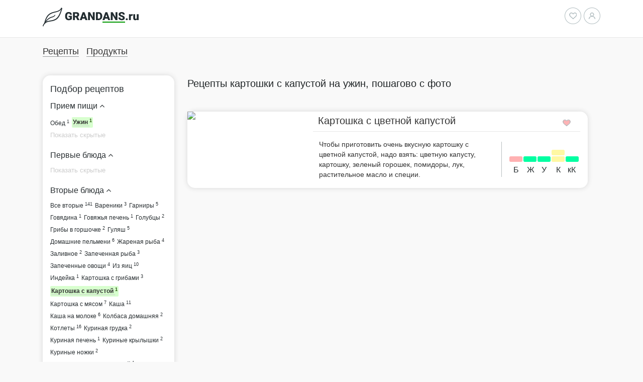

--- FILE ---
content_type: text/html; charset=UTF-8
request_url: https://grandans.ru/recipes/meal-is-evening-meal/second-is-potatoes-cabbage/
body_size: 24266
content:
<!DOCTYPE html>
<html>
	<head>
<!-- Google Tag Manager -->
<!-- End Google Tag Manager -->
		<meta http-equiv="Content-Type" content="text/html; charset=UTF-8" />
<meta name="robots" content="index, follow" />
<meta name="description" content="Рецепты картошки с капустой на ужин. Удобный поиск рецептов, более 300 параметров для поиска." />
<script type="text/javascript" data-skip-moving="true">(function(w, d, n) {var cl = "bx-core";var ht = d.documentElement;var htc = ht ? ht.className : undefined;if (htc === undefined || htc.indexOf(cl) !== -1){return;}var ua = n.userAgent;if (/(iPad;)|(iPhone;)/i.test(ua)){cl += " bx-ios";}else if (/Windows/i.test(ua)){cl += ' bx-win';}else if (/Macintosh/i.test(ua)){cl += " bx-mac";}else if (/Linux/i.test(ua) && !/Android/i.test(ua)){cl += " bx-linux";}else if (/Android/i.test(ua)){cl += " bx-android";}cl += (/(ipad|iphone|android|mobile|touch)/i.test(ua) ? " bx-touch" : " bx-no-touch");cl += w.devicePixelRatio && w.devicePixelRatio >= 2? " bx-retina": " bx-no-retina";var ieVersion = -1;if (/AppleWebKit/.test(ua)){cl += " bx-chrome";}else if (/Opera/.test(ua)){cl += " bx-opera";}else if (/Firefox/.test(ua)){cl += " bx-firefox";}ht.className = htc ? htc + " " + cl : cl;})(window, document, navigator);</script>


<link href="/bitrix/css/main/bootstrap.min.css?1702790517121371" type="text/css"  rel="stylesheet" />
<link href="/bitrix/css/main/font-awesome.min.css?168207633423748" type="text/css"  rel="stylesheet" />
<link href="/bitrix/js/ui/design-tokens/dist/ui.design-tokens.min.css?171223627223233" type="text/css"  rel="stylesheet" />
<link href="/bitrix/js/ui/fonts/opensans/ui.font.opensans.min.css?17026589402320" type="text/css"  rel="stylesheet" />
<link href="/bitrix/js/main/popup/dist/main.popup.bundle.min.css?170265934126598" type="text/css"  rel="stylesheet" />
<link href="/bitrix/cache/css/s1/grandans/page_78f93e1e475f5ead5ad50b1ce183c2b9/page_78f93e1e475f5ead5ad50b1ce183c2b9_v1.css?171445007437467" type="text/css"  rel="stylesheet" />
<link href="/bitrix/cache/css/s1/grandans/template_3f19365c33b4a1e5d2232d078e078b38/template_3f19365c33b4a1e5d2232d078e078b38_v1.css?171548029116506" type="text/css"  data-template-style="true" rel="stylesheet" />







		<title>Рецепты картошки с капустой на ужин, пошагово с фото</title>
		<!-- Yandex.RTB -->
		<link rel="shortcut icon" type="image/x-icon" href="/favicon.ico" /> 
		<meta name="google-site-verification" content="7aX4iCC_h1SZkQ3tpxtA_UL5XG4q0niBHjSmCk6brrE" />
		<meta name="viewport" content="width=device-width, initial-scale=1.0">
		<meta name="yandex-verification" content="f6ecff9caf023db3" />
		<link rel="stylesheet" href="https://maxcdn.bootstrapcdn.com/font-awesome/4.5.0/css/font-awesome.min.css">
										<!-- FancyBox -->
						<link rel="stylesheet" type="text/css" href="/include/fancy/source/jquery.fancybox.css?v=2.1.5" media="screen" />
											<link rel="stylesheet" type="text/css" href="/upload/jquery.fancybox-1.3.4/fancybox/jquery.fancybox-1.3.4.css" media="screen" />
						
	</head>
	<body>
<!-- Google Tag Manager (noscript) -->
<noscript><iframe src="https://www.googletagmanager.com/ns.html?id=GTM-MJVSQC5"
height="0" width="0" style="display:none;visibility:hidden"></iframe></noscript>
<!-- End Google Tag Manager (noscript) -->
<div id="panel">
					</div>
<!-- Yandex.RTB -->
<header>
	<div class="block">
    	<div class="logo"></div>
      <!--div class="client"><div class="icon"></div><div class="link"><a href="#">Для клиентов</a></div></div-->
      <div class="right">
      	<!--div class="city" style="float: left;"><div class="icon"></div><div class="link"><a href="#">Москва</a></div></div-->
        <!--div class="phone">(495) 177-77-55</div-->
        <div class="favorit"><a href="/personal/favorite/"><div class="icon-2"></div></a></div>
        <div class="lk"><div class="icon-2"></div></div>
      </div>
  </div>
</header>
<nav>
<!--'start_frame_cache_LkGdQn'-->
<ul>

			<li><a href="/recipes/" class="selected">Рецепты</a></li>
		
			<li><a href="/product/">Продукты</a></li>
		

</ul>
<!--'end_frame_cache_LkGdQn'-->  <!--div class="right"><div class="basket"></div></div-->
</nav>
<main>



<div id="comp_69a35bd105d41d077490d4077b3103b5"><div class="row">
	<div class="content">
		<div>
						<div class="block-show">Подобрать рецепт</div>
			<div class="block">
						<div class="menu-h1"><div class="col-sm-6 col-md-4 bx-filter-title" style="margin-bottom:10px;"><!--?echo GetMessage("CT_BCSF_FILTER_TITLE")?-->Подбор рецептов</div></div>
		
<form name="arrFilter_form" action="/recipes/meal-is-evening-meal/second-is-potatoes-cabbage/" method="get" class="smartfilter"><input type="hidden" name="bxajaxid" id="bxajaxid_69a35bd105d41d077490d4077b3103b5_8BACKi" value="69a35bd105d41d077490d4077b3103b5" /><input type="hidden" name="AJAX_CALL" value="Y" />						<div class="row">
									<div class="col-sm-6 col-md-4 bx-filter-parameters-box bx-active">
						<span class="bx-filter-container-modef"></span>
						<div class="bx-filter-parameters-box-title" onclick="smartFilter.hideFilterProps(this)">
							<span class="bx-filter-parameters-box-hint">
														Прием пищи																<i data-role="prop_angle" class="fa fa-angle-up"></i>
							</span>
						</div>

						<div class="bx-filter-block" data-role="bx_filter_block">
							<div class="row bx-filter-parameters-box-container">
															
								
																
								
									<div class="col-xs-12">
										                                        
										                                                                                											<!--div class="checkbox"-->
												<label data-role="label_arrFilter_64_2788221432" class="bx-filter-param-label " for="arrFilter_64_2788221432">
													<span class="bx-filter-input-checkbox">
														<input
															type="checkbox"
															value="Y"
															name="arrFilter_64_2788221432"
															id="arrFilter_64_2788221432"
																														onclick="smartFilter.click(this)"
                                                            style="display: none;"
																													/>
														<span class="bx-filter-param-text" title="Обед">Обед&nbsp;</a><sup data-role="count_arrFilter_64_2788221432">1</sup></span>
													</span>
												</label>
											<!--/div-->
										                                                                                											<!--div class="checkbox"-->
												<label data-role="label_arrFilter_64_3510096238" class="bx-filter-param-label " for="arrFilter_64_3510096238">
													<span class="bx-filter-input-checkbox">
														<input
															type="checkbox"
															value="Y"
															name="arrFilter_64_3510096238"
															id="arrFilter_64_3510096238"
															checked="checked"															onclick="smartFilter.click(this)"
                                                            style="display: none;"
																													/>
														<span class="bx-filter-param-text-active" title="Ужин"><a href="/recipes/meal-is-evening-meal/second-is-potatoes-cabbage/" onclick="BX.ajax.insertToNode('/recipes/meal-is-evening-meal/second-is-potatoes-cabbage/?bxajaxid=69a35bd105d41d077490d4077b3103b5', 'comp_69a35bd105d41d077490d4077b3103b5'); return false;"  class="filter " title="Ужин" >Ужин&nbsp;</a><sup data-role="count_arrFilter_64_3510096238">1</sup></span>
													</span>
												</label>
											<!--/div-->
										                                                                                                                                                                											<div class="show_all">
											<p style="font-size: 13px; cursor: pointer; color: #ccc;">Показать скрытые</p>
												<div style="display: none;">
												
											<label class="bx-filter-param-label disabled" for="arrFilter_64_945058907">
													<span class="bx-filter-input-checkbox">
														<input
															type="checkbox"
															value=Y"
															name="arrFilter_64_945058907"
															id="arrFilter_64_945058907"
                                                            style="display: none;"
														/>
														<span class="bx-filter-param-text" title="Завтрак">Завтрак<sup data-role="count_arrFilter_64_945058907">0</sup></span>
													</span>
												</label>
											
											<label class="bx-filter-param-label disabled" for="arrFilter_64_1212055764">
													<span class="bx-filter-input-checkbox">
														<input
															type="checkbox"
															value=Y"
															name="arrFilter_64_1212055764"
															id="arrFilter_64_1212055764"
                                                            style="display: none;"
														/>
														<span class="bx-filter-param-text" title="Перекус">Перекус<sup data-role="count_arrFilter_64_1212055764">0</sup></span>
													</span>
												</label>
																							</div>
											</div>
																				</div>
														</div>
							<div style="clear: both"></div>
						</div>
					</div>
									<div class="col-sm-6 col-md-4 bx-filter-parameters-box bx-active">
						<span class="bx-filter-container-modef"></span>
						<div class="bx-filter-parameters-box-title" onclick="smartFilter.hideFilterProps(this)">
							<span class="bx-filter-parameters-box-hint">
														Первые блюда																<i data-role="prop_angle" class="fa fa-angle-up"></i>
							</span>
						</div>

						<div class="bx-filter-block" data-role="bx_filter_block">
							<div class="row bx-filter-parameters-box-container">
															
								
																
								
									<div class="col-xs-12">
										                                        
										                                                                                                                                                                                                                                                                                                                                                                                                                                                                                                                                                                                                                                                                                                                                                                                                                                                                                                                                                                                                                                                                                                                                                                                                                                                                                                                                                                                                                                                                                                                                                                                                                                                                                                                                                                                                                                                                                                                                                                                                                                                                                                                                                                                                                                                                                                                                                                                                                                                                                                                                                                                                                                                                                                                                                                                                                                                                                                                                                                                                											<div class="show_all">
											<p style="font-size: 13px; cursor: pointer; color: #ccc;">Показать скрытые</p>
												<div style="display: none;">
												
											<label class="bx-filter-param-label disabled" for="arrFilter_74_3447271878">
													<span class="bx-filter-input-checkbox">
														<input
															type="checkbox"
															value=Y"
															name="arrFilter_74_3447271878"
															id="arrFilter_74_3447271878"
                                                            style="display: none;"
														/>
														<span class="bx-filter-param-text" title="Все первые">Все первые<sup data-role="count_arrFilter_74_3447271878">0</sup></span>
													</span>
												</label>
											
											<label class="bx-filter-param-label disabled" for="arrFilter_74_4191947349">
													<span class="bx-filter-input-checkbox">
														<input
															type="checkbox"
															value=Y"
															name="arrFilter_74_4191947349"
															id="arrFilter_74_4191947349"
                                                            style="display: none;"
														/>
														<span class="bx-filter-param-text" title="Борщ">Борщ<sup data-role="count_arrFilter_74_4191947349">0</sup></span>
													</span>
												</label>
											
											<label class="bx-filter-param-label disabled" for="arrFilter_74_2396732099">
													<span class="bx-filter-input-checkbox">
														<input
															type="checkbox"
															value=Y"
															name="arrFilter_74_2396732099"
															id="arrFilter_74_2396732099"
                                                            style="display: none;"
														/>
														<span class="bx-filter-param-text" title="Ботвинья">Ботвинья<sup data-role="count_arrFilter_74_2396732099">0</sup></span>
													</span>
												</label>
											
											<label class="bx-filter-param-label disabled" for="arrFilter_74_1889509032">
													<span class="bx-filter-input-checkbox">
														<input
															type="checkbox"
															value=Y"
															name="arrFilter_74_1889509032"
															id="arrFilter_74_1889509032"
                                                            style="display: none;"
														/>
														<span class="bx-filter-param-text" title="Бульон">Бульон<sup data-role="count_arrFilter_74_1889509032">0</sup></span>
													</span>
												</label>
											
											<label class="bx-filter-param-label disabled" for="arrFilter_74_127446590">
													<span class="bx-filter-input-checkbox">
														<input
															type="checkbox"
															value=Y"
															name="arrFilter_74_127446590"
															id="arrFilter_74_127446590"
                                                            style="display: none;"
														/>
														<span class="bx-filter-param-text" title="Гаспачо">Гаспачо<sup data-role="count_arrFilter_74_127446590">0</sup></span>
													</span>
												</label>
											
											<label class="bx-filter-param-label disabled" for="arrFilter_74_1394451557">
													<span class="bx-filter-input-checkbox">
														<input
															type="checkbox"
															value=Y"
															name="arrFilter_74_1394451557"
															id="arrFilter_74_1394451557"
                                                            style="display: none;"
														/>
														<span class="bx-filter-param-text" title="Гороховый">Гороховый<sup data-role="count_arrFilter_74_1394451557">0</sup></span>
													</span>
												</label>
											
											<label class="bx-filter-param-label disabled" for="arrFilter_74_3390371295">
													<span class="bx-filter-input-checkbox">
														<input
															type="checkbox"
															value=Y"
															name="arrFilter_74_3390371295"
															id="arrFilter_74_3390371295"
                                                            style="display: none;"
														/>
														<span class="bx-filter-param-text" title="Грибной">Грибной<sup data-role="count_arrFilter_74_3390371295">0</sup></span>
													</span>
												</label>
											
											<label class="bx-filter-param-label disabled" for="arrFilter_74_2660368260">
													<span class="bx-filter-input-checkbox">
														<input
															type="checkbox"
															value=Y"
															name="arrFilter_74_2660368260"
															id="arrFilter_74_2660368260"
                                                            style="display: none;"
														/>
														<span class="bx-filter-param-text" title="Капустняк">Капустняк<sup data-role="count_arrFilter_74_2660368260">0</sup></span>
													</span>
												</label>
											
											<label class="bx-filter-param-label disabled" for="arrFilter_74_3172189513">
													<span class="bx-filter-input-checkbox">
														<input
															type="checkbox"
															value=Y"
															name="arrFilter_74_3172189513"
															id="arrFilter_74_3172189513"
                                                            style="display: none;"
														/>
														<span class="bx-filter-param-text" title="Картофельный">Картофельный<sup data-role="count_arrFilter_74_3172189513">0</sup></span>
													</span>
												</label>
											
											<label class="bx-filter-param-label disabled" for="arrFilter_74_1298878781">
													<span class="bx-filter-input-checkbox">
														<input
															type="checkbox"
															value=Y"
															name="arrFilter_74_1298878781"
															id="arrFilter_74_1298878781"
                                                            style="display: none;"
														/>
														<span class="bx-filter-param-text" title="Крем суп">Крем суп<sup data-role="count_arrFilter_74_1298878781">0</sup></span>
													</span>
												</label>
											
											<label class="bx-filter-param-label disabled" for="arrFilter_74_766302424">
													<span class="bx-filter-input-checkbox">
														<input
															type="checkbox"
															value=Y"
															name="arrFilter_74_766302424"
															id="arrFilter_74_766302424"
                                                            style="display: none;"
														/>
														<span class="bx-filter-param-text" title="Куриный">Куриный<sup data-role="count_arrFilter_74_766302424">0</sup></span>
													</span>
												</label>
											
											<label class="bx-filter-param-label disabled" for="arrFilter_74_1521215566">
													<span class="bx-filter-input-checkbox">
														<input
															type="checkbox"
															value=Y"
															name="arrFilter_74_1521215566"
															id="arrFilter_74_1521215566"
                                                            style="display: none;"
														/>
														<span class="bx-filter-param-text" title="Овощной">Овощной<sup data-role="count_arrFilter_74_1521215566">0</sup></span>
													</span>
												</label>
											
											<label class="bx-filter-param-label disabled" for="arrFilter_74_2741317649">
													<span class="bx-filter-input-checkbox">
														<input
															type="checkbox"
															value=Y"
															name="arrFilter_74_2741317649"
															id="arrFilter_74_2741317649"
                                                            style="display: none;"
														/>
														<span class="bx-filter-param-text" title="Рисовый">Рисовый<sup data-role="count_arrFilter_74_2741317649">0</sup></span>
													</span>
												</label>
											
											<label class="bx-filter-param-label disabled" for="arrFilter_74_980181419">
													<span class="bx-filter-input-checkbox">
														<input
															type="checkbox"
															value=Y"
															name="arrFilter_74_980181419"
															id="arrFilter_74_980181419"
                                                            style="display: none;"
														/>
														<span class="bx-filter-param-text" title="Рыбный">Рыбный<sup data-role="count_arrFilter_74_980181419">0</sup></span>
													</span>
												</label>
											
											<label class="bx-filter-param-label disabled" for="arrFilter_74_1893807361">
													<span class="bx-filter-input-checkbox">
														<input
															type="checkbox"
															value=Y"
															name="arrFilter_74_1893807361"
															id="arrFilter_74_1893807361"
                                                            style="display: none;"
														/>
														<span class="bx-filter-param-text" title="С галушками">С галушками<sup data-role="count_arrFilter_74_1893807361">0</sup></span>
													</span>
												</label>
											
											<label class="bx-filter-param-label disabled" for="arrFilter_74_132515223">
													<span class="bx-filter-input-checkbox">
														<input
															type="checkbox"
															value=Y"
															name="arrFilter_74_132515223"
															id="arrFilter_74_132515223"
                                                            style="display: none;"
														/>
														<span class="bx-filter-param-text" title="С клецками">С клецками<sup data-role="count_arrFilter_74_132515223">0</sup></span>
													</span>
												</label>
											
											<label class="bx-filter-param-label disabled" for="arrFilter_74_2666484781">
													<span class="bx-filter-input-checkbox">
														<input
															type="checkbox"
															value=Y"
															name="arrFilter_74_2666484781"
															id="arrFilter_74_2666484781"
                                                            style="display: none;"
														/>
														<span class="bx-filter-param-text" title="С морепродуктами">С морепродуктами<sup data-role="count_arrFilter_74_2666484781">0</sup></span>
													</span>
												</label>
											
											<label class="bx-filter-param-label disabled" for="arrFilter_74_4001734818">
													<span class="bx-filter-input-checkbox">
														<input
															type="checkbox"
															value=Y"
															name="arrFilter_74_4001734818"
															id="arrFilter_74_4001734818"
                                                            style="display: none;"
														/>
														<span class="bx-filter-param-text" title="С фасолью">С фасолью<sup data-role="count_arrFilter_74_4001734818">0</sup></span>
													</span>
												</label>
											
											<label class="bx-filter-param-label disabled" for="arrFilter_74_319261745">
													<span class="bx-filter-input-checkbox">
														<input
															type="checkbox"
															value=Y"
															name="arrFilter_74_319261745"
															id="arrFilter_74_319261745"
                                                            style="display: none;"
														/>
														<span class="bx-filter-param-text" title="С фрикадельками">С фрикадельками<sup data-role="count_arrFilter_74_319261745">0</sup></span>
													</span>
												</label>
											
											<label class="bx-filter-param-label disabled" for="arrFilter_74_2575470644">
													<span class="bx-filter-input-checkbox">
														<input
															type="checkbox"
															value=Y"
															name="arrFilter_74_2575470644"
															id="arrFilter_74_2575470644"
                                                            style="display: none;"
														/>
														<span class="bx-filter-param-text" title="Сливочный">Сливочный<sup data-role="count_arrFilter_74_2575470644">0</sup></span>
													</span>
												</label>
											
											<label class="bx-filter-param-label disabled" for="arrFilter_74_3563192455">
													<span class="bx-filter-input-checkbox">
														<input
															type="checkbox"
															value=Y"
															name="arrFilter_74_3563192455"
															id="arrFilter_74_3563192455"
                                                            style="display: none;"
														/>
														<span class="bx-filter-param-text" title="Сырный">Сырный<sup data-role="count_arrFilter_74_3563192455">0</sup></span>
													</span>
												</label>
											
											<label class="bx-filter-param-label disabled" for="arrFilter_74_1023518130">
													<span class="bx-filter-input-checkbox">
														<input
															type="checkbox"
															value=Y"
															name="arrFilter_74_1023518130"
															id="arrFilter_74_1023518130"
                                                            style="display: none;"
														/>
														<span class="bx-filter-param-text" title="Томатный">Томатный<sup data-role="count_arrFilter_74_1023518130">0</sup></span>
													</span>
												</label>
											
											<label class="bx-filter-param-label disabled" for="arrFilter_74_3918974738">
													<span class="bx-filter-input-checkbox">
														<input
															type="checkbox"
															value=Y"
															name="arrFilter_74_3918974738"
															id="arrFilter_74_3918974738"
                                                            style="display: none;"
														/>
														<span class="bx-filter-param-text" title="Кулеш">Кулеш<sup data-role="count_arrFilter_74_3918974738">0</sup></span>
													</span>
												</label>
											
											<label class="bx-filter-param-label disabled" for="arrFilter_74_2012371633">
													<span class="bx-filter-input-checkbox">
														<input
															type="checkbox"
															value=Y"
															name="arrFilter_74_2012371633"
															id="arrFilter_74_2012371633"
                                                            style="display: none;"
														/>
														<span class="bx-filter-param-text" title="Лагман">Лагман<sup data-role="count_arrFilter_74_2012371633">0</sup></span>
													</span>
												</label>
											
											<label class="bx-filter-param-label disabled" for="arrFilter_74_4158667338">
													<span class="bx-filter-input-checkbox">
														<input
															type="checkbox"
															value=Y"
															name="arrFilter_74_4158667338"
															id="arrFilter_74_4158667338"
                                                            style="display: none;"
														/>
														<span class="bx-filter-param-text" title="Молочный суп">Молочный суп<sup data-role="count_arrFilter_74_4158667338">0</sup></span>
													</span>
												</label>
											
											<label class="bx-filter-param-label disabled" for="arrFilter_74_2583444381">
													<span class="bx-filter-input-checkbox">
														<input
															type="checkbox"
															value=Y"
															name="arrFilter_74_2583444381"
															id="arrFilter_74_2583444381"
                                                            style="display: none;"
														/>
														<span class="bx-filter-param-text" title="Окрошка">Окрошка<sup data-role="count_arrFilter_74_2583444381">0</sup></span>
													</span>
												</label>
											
											<label class="bx-filter-param-label disabled" for="arrFilter_74_4009429771">
													<span class="bx-filter-input-checkbox">
														<input
															type="checkbox"
															value=Y"
															name="arrFilter_74_4009429771"
															id="arrFilter_74_4009429771"
                                                            style="display: none;"
														/>
														<span class="bx-filter-param-text" title="Рассольник">Рассольник<sup data-role="count_arrFilter_74_4009429771">0</sup></span>
													</span>
												</label>
											
											<label class="bx-filter-param-label disabled" for="arrFilter_74_2118391450">
													<span class="bx-filter-input-checkbox">
														<input
															type="checkbox"
															value=Y"
															name="arrFilter_74_2118391450"
															id="arrFilter_74_2118391450"
                                                            style="display: none;"
														/>
														<span class="bx-filter-param-text" title="Свекольник">Свекольник<sup data-role="count_arrFilter_74_2118391450">0</sup></span>
													</span>
												</label>
											
											<label class="bx-filter-param-label disabled" for="arrFilter_74_155395596">
													<span class="bx-filter-input-checkbox">
														<input
															type="checkbox"
															value=Y"
															name="arrFilter_74_155395596"
															id="arrFilter_74_155395596"
                                                            style="display: none;"
														/>
														<span class="bx-filter-param-text" title="Сладкий суп">Сладкий суп<sup data-role="count_arrFilter_74_155395596">0</sup></span>
													</span>
												</label>
											
											<label class="bx-filter-param-label disabled" for="arrFilter_74_1770303465">
													<span class="bx-filter-input-checkbox">
														<input
															type="checkbox"
															value=Y"
															name="arrFilter_74_1770303465"
															id="arrFilter_74_1770303465"
                                                            style="display: none;"
														/>
														<span class="bx-filter-param-text" title="Солянка">Солянка<sup data-role="count_arrFilter_74_1770303465">0</sup></span>
													</span>
												</label>
											
											<label class="bx-filter-param-label disabled" for="arrFilter_74_511942527">
													<span class="bx-filter-input-checkbox">
														<input
															type="checkbox"
															value=Y"
															name="arrFilter_74_511942527"
															id="arrFilter_74_511942527"
                                                            style="display: none;"
														/>
														<span class="bx-filter-param-text" title="Супы">Супы<sup data-role="count_arrFilter_74_511942527">0</sup></span>
													</span>
												</label>
											
											<label class="bx-filter-param-label disabled" for="arrFilter_74_1734289371">
													<span class="bx-filter-input-checkbox">
														<input
															type="checkbox"
															value=Y"
															name="arrFilter_74_1734289371"
															id="arrFilter_74_1734289371"
                                                            style="display: none;"
														/>
														<span class="bx-filter-param-text" title="Суп-пюре">Суп-пюре<sup data-role="count_arrFilter_74_1734289371">0</sup></span>
													</span>
												</label>
											
											<label class="bx-filter-param-label disabled" for="arrFilter_74_2274021061">
													<span class="bx-filter-input-checkbox">
														<input
															type="checkbox"
															value=Y"
															name="arrFilter_74_2274021061"
															id="arrFilter_74_2274021061"
                                                            style="display: none;"
														/>
														<span class="bx-filter-param-text" title="Уха">Уха<sup data-role="count_arrFilter_74_2274021061">0</sup></span>
													</span>
												</label>
											
											<label class="bx-filter-param-label disabled" for="arrFilter_74_4035837523">
													<span class="bx-filter-input-checkbox">
														<input
															type="checkbox"
															value=Y"
															name="arrFilter_74_4035837523"
															id="arrFilter_74_4035837523"
                                                            style="display: none;"
														/>
														<span class="bx-filter-param-text" title="Харчо">Харчо<sup data-role="count_arrFilter_74_4035837523">0</sup></span>
													</span>
												</label>
											
											<label class="bx-filter-param-label disabled" for="arrFilter_74_435051366">
													<span class="bx-filter-input-checkbox">
														<input
															type="checkbox"
															value=Y"
															name="arrFilter_74_435051366"
															id="arrFilter_74_435051366"
                                                            style="display: none;"
														/>
														<span class="bx-filter-param-text" title="Шурпа">Шурпа<sup data-role="count_arrFilter_74_435051366">0</sup></span>
													</span>
												</label>
											
											<label class="bx-filter-param-label disabled" for="arrFilter_74_2162625244">
													<span class="bx-filter-input-checkbox">
														<input
															type="checkbox"
															value=Y"
															name="arrFilter_74_2162625244"
															id="arrFilter_74_2162625244"
                                                            style="display: none;"
														/>
														<span class="bx-filter-param-text" title="Щи">Щи<sup data-role="count_arrFilter_74_2162625244">0</sup></span>
													</span>
												</label>
																							</div>
											</div>
																				</div>
														</div>
							<div style="clear: both"></div>
						</div>
					</div>
									<div class="col-sm-6 col-md-4 bx-filter-parameters-box bx-active">
						<span class="bx-filter-container-modef"></span>
						<div class="bx-filter-parameters-box-title" onclick="smartFilter.hideFilterProps(this)">
							<span class="bx-filter-parameters-box-hint">
														Вторые блюда																<i data-role="prop_angle" class="fa fa-angle-up"></i>
							</span>
						</div>

						<div class="bx-filter-block" data-role="bx_filter_block">
							<div class="row bx-filter-parameters-box-container">
															
								
																
								
									<div class="col-xs-12">
										                                        
										                                                                                											<!--div class="checkbox"-->
												<label data-role="label_arrFilter_75_1416650876" class="bx-filter-param-label " for="arrFilter_75_1416650876">
													<span class="bx-filter-input-checkbox">
														<input
															type="checkbox"
															value="Y"
															name="arrFilter_75_1416650876"
															id="arrFilter_75_1416650876"
																														onclick="smartFilter.click(this)"
                                                            style="display: none;"
																													/>
														<span class="bx-filter-param-text" title="Все вторые">Все вторые&nbsp;</a><sup data-role="count_arrFilter_75_1416650876">141</sup></span>
													</span>
												</label>
											<!--/div-->
										                                                                                											<!--div class="checkbox"-->
												<label data-role="label_arrFilter_75_778719264" class="bx-filter-param-label " for="arrFilter_75_778719264">
													<span class="bx-filter-input-checkbox">
														<input
															type="checkbox"
															value="Y"
															name="arrFilter_75_778719264"
															id="arrFilter_75_778719264"
																														onclick="smartFilter.click(this)"
                                                            style="display: none;"
																													/>
														<span class="bx-filter-param-text" title="Вареники">Вареники&nbsp;</a><sup data-role="count_arrFilter_75_778719264">3</sup></span>
													</span>
												</label>
											<!--/div-->
										                                                                                											<!--div class="checkbox"-->
												<label data-role="label_arrFilter_75_1139967385" class="bx-filter-param-label " for="arrFilter_75_1139967385">
													<span class="bx-filter-input-checkbox">
														<input
															type="checkbox"
															value="Y"
															name="arrFilter_75_1139967385"
															id="arrFilter_75_1139967385"
																														onclick="smartFilter.click(this)"
                                                            style="display: none;"
																													/>
														<span class="bx-filter-param-text" title="Гарниры">Гарниры&nbsp;</a><sup data-role="count_arrFilter_75_1139967385">5</sup></span>
													</span>
												</label>
											<!--/div-->
										                                                                                											<!--div class="checkbox"-->
												<label data-role="label_arrFilter_75_1990796034" class="bx-filter-param-label " for="arrFilter_75_1990796034">
													<span class="bx-filter-input-checkbox">
														<input
															type="checkbox"
															value="Y"
															name="arrFilter_75_1990796034"
															id="arrFilter_75_1990796034"
																														onclick="smartFilter.click(this)"
                                                            style="display: none;"
																													/>
														<span class="bx-filter-param-text" title="Говядина">Говядина&nbsp;</a><sup data-role="count_arrFilter_75_1990796034">1</sup></span>
													</span>
												</label>
											<!--/div-->
										                                                                                											<!--div class="checkbox"-->
												<label data-role="label_arrFilter_75_36358138" class="bx-filter-param-label " for="arrFilter_75_36358138">
													<span class="bx-filter-input-checkbox">
														<input
															type="checkbox"
															value="Y"
															name="arrFilter_75_36358138"
															id="arrFilter_75_36358138"
																														onclick="smartFilter.click(this)"
                                                            style="display: none;"
																													/>
														<span class="bx-filter-param-text" title="Говяжья печень">Говяжья печень&nbsp;</a><sup data-role="count_arrFilter_75_36358138">1</sup></span>
													</span>
												</label>
											<!--/div-->
										                                                                                											<!--div class="checkbox"-->
												<label data-role="label_arrFilter_75_2136814527" class="bx-filter-param-label " for="arrFilter_75_2136814527">
													<span class="bx-filter-input-checkbox">
														<input
															type="checkbox"
															value="Y"
															name="arrFilter_75_2136814527"
															id="arrFilter_75_2136814527"
																														onclick="smartFilter.click(this)"
                                                            style="display: none;"
																													/>
														<span class="bx-filter-param-text" title="Голубцы">Голубцы&nbsp;</a><sup data-role="count_arrFilter_75_2136814527">2</sup></span>
													</span>
												</label>
											<!--/div-->
										                                                                                											<!--div class="checkbox"-->
												<label data-role="label_arrFilter_75_7109027" class="bx-filter-param-label " for="arrFilter_75_7109027">
													<span class="bx-filter-input-checkbox">
														<input
															type="checkbox"
															value="Y"
															name="arrFilter_75_7109027"
															id="arrFilter_75_7109027"
																														onclick="smartFilter.click(this)"
                                                            style="display: none;"
																													/>
														<span class="bx-filter-param-text" title="Грибы в горшочке">Грибы в горшочке&nbsp;</a><sup data-role="count_arrFilter_75_7109027">2</sup></span>
													</span>
												</label>
											<!--/div-->
										                                                                                											<!--div class="checkbox"-->
												<label data-role="label_arrFilter_75_3864289797" class="bx-filter-param-label " for="arrFilter_75_3864289797">
													<span class="bx-filter-input-checkbox">
														<input
															type="checkbox"
															value="Y"
															name="arrFilter_75_3864289797"
															id="arrFilter_75_3864289797"
																														onclick="smartFilter.click(this)"
                                                            style="display: none;"
																													/>
														<span class="bx-filter-param-text" title="Гуляш">Гуляш&nbsp;</a><sup data-role="count_arrFilter_75_3864289797">5</sup></span>
													</span>
												</label>
											<!--/div-->
										                                                                                											<!--div class="checkbox"-->
												<label data-role="label_arrFilter_75_3677994516" class="bx-filter-param-label " for="arrFilter_75_3677994516">
													<span class="bx-filter-input-checkbox">
														<input
															type="checkbox"
															value="Y"
															name="arrFilter_75_3677994516"
															id="arrFilter_75_3677994516"
																														onclick="smartFilter.click(this)"
                                                            style="display: none;"
																													/>
														<span class="bx-filter-param-text" title="Домашние пельмени">Домашние пельмени&nbsp;</a><sup data-role="count_arrFilter_75_3677994516">6</sup></span>
													</span>
												</label>
											<!--/div-->
										                                                                                											<!--div class="checkbox"-->
												<label data-role="label_arrFilter_75_3498774768" class="bx-filter-param-label " for="arrFilter_75_3498774768">
													<span class="bx-filter-input-checkbox">
														<input
															type="checkbox"
															value="Y"
															name="arrFilter_75_3498774768"
															id="arrFilter_75_3498774768"
																														onclick="smartFilter.click(this)"
                                                            style="display: none;"
																													/>
														<span class="bx-filter-param-text" title="Жареная рыба">Жареная рыба&nbsp;</a><sup data-role="count_arrFilter_75_3498774768">4</sup></span>
													</span>
												</label>
											<!--/div-->
										                                                                                											<!--div class="checkbox"-->
												<label data-role="label_arrFilter_75_2836788418" class="bx-filter-param-label " for="arrFilter_75_2836788418">
													<span class="bx-filter-input-checkbox">
														<input
															type="checkbox"
															value="Y"
															name="arrFilter_75_2836788418"
															id="arrFilter_75_2836788418"
																														onclick="smartFilter.click(this)"
                                                            style="display: none;"
																													/>
														<span class="bx-filter-param-text" title="Заливное">Заливное&nbsp;</a><sup data-role="count_arrFilter_75_2836788418">2</sup></span>
													</span>
												</label>
											<!--/div-->
										                                                                                											<!--div class="checkbox"-->
												<label data-role="label_arrFilter_75_3297583483" class="bx-filter-param-label " for="arrFilter_75_3297583483">
													<span class="bx-filter-input-checkbox">
														<input
															type="checkbox"
															value="Y"
															name="arrFilter_75_3297583483"
															id="arrFilter_75_3297583483"
																														onclick="smartFilter.click(this)"
                                                            style="display: none;"
																													/>
														<span class="bx-filter-param-text" title="Запеченная рыба">Запеченная рыба&nbsp;</a><sup data-role="count_arrFilter_75_3297583483">3</sup></span>
													</span>
												</label>
											<!--/div-->
										                                                                                											<!--div class="checkbox"-->
												<label data-role="label_arrFilter_75_2243091253" class="bx-filter-param-label " for="arrFilter_75_2243091253">
													<span class="bx-filter-input-checkbox">
														<input
															type="checkbox"
															value="Y"
															name="arrFilter_75_2243091253"
															id="arrFilter_75_2243091253"
																														onclick="smartFilter.click(this)"
                                                            style="display: none;"
																													/>
														<span class="bx-filter-param-text" title="Запеченные овощи">Запеченные овощи&nbsp;</a><sup data-role="count_arrFilter_75_2243091253">4</sup></span>
													</span>
												</label>
											<!--/div-->
										                                                                                											<!--div class="checkbox"-->
												<label data-role="label_arrFilter_75_1568960705" class="bx-filter-param-label " for="arrFilter_75_1568960705">
													<span class="bx-filter-input-checkbox">
														<input
															type="checkbox"
															value="Y"
															name="arrFilter_75_1568960705"
															id="arrFilter_75_1568960705"
																														onclick="smartFilter.click(this)"
                                                            style="display: none;"
																													/>
														<span class="bx-filter-param-text" title="Из яиц">Из яиц&nbsp;</a><sup data-role="count_arrFilter_75_1568960705">10</sup></span>
													</span>
												</label>
											<!--/div-->
										                                                                                											<!--div class="checkbox"-->
												<label data-role="label_arrFilter_75_1398798579" class="bx-filter-param-label " for="arrFilter_75_1398798579">
													<span class="bx-filter-input-checkbox">
														<input
															type="checkbox"
															value="Y"
															name="arrFilter_75_1398798579"
															id="arrFilter_75_1398798579"
																														onclick="smartFilter.click(this)"
                                                            style="display: none;"
																													/>
														<span class="bx-filter-param-text" title="Индейка">Индейка&nbsp;</a><sup data-role="count_arrFilter_75_1398798579">1</sup></span>
													</span>
												</label>
											<!--/div-->
										                                                                                											<!--div class="checkbox"-->
												<label data-role="label_arrFilter_75_1941964244" class="bx-filter-param-label " for="arrFilter_75_1941964244">
													<span class="bx-filter-input-checkbox">
														<input
															type="checkbox"
															value="Y"
															name="arrFilter_75_1941964244"
															id="arrFilter_75_1941964244"
																														onclick="smartFilter.click(this)"
                                                            style="display: none;"
																													/>
														<span class="bx-filter-param-text" title="Картошка с грибами">Картошка с грибами&nbsp;</a><sup data-role="count_arrFilter_75_1941964244">3</sup></span>
													</span>
												</label>
											<!--/div-->
										                                                                                											<!--div class="checkbox"-->
												<label data-role="label_arrFilter_75_1163733943" class="bx-filter-param-label " for="arrFilter_75_1163733943">
													<span class="bx-filter-input-checkbox">
														<input
															type="checkbox"
															value="Y"
															name="arrFilter_75_1163733943"
															id="arrFilter_75_1163733943"
															checked="checked"															onclick="smartFilter.click(this)"
                                                            style="display: none;"
																													/>
														<span class="bx-filter-param-text-active" title="Картошка с капустой"><a href="/recipes/meal-is-evening-meal/second-is-potatoes-cabbage/" onclick="BX.ajax.insertToNode('/recipes/meal-is-evening-meal/second-is-potatoes-cabbage/?bxajaxid=69a35bd105d41d077490d4077b3103b5', 'comp_69a35bd105d41d077490d4077b3103b5'); return false;"  class="filter " title="Картошка с капустой" >Картошка с капустой&nbsp;</a><sup data-role="count_arrFilter_75_1163733943">1</sup></span>
													</span>
												</label>
											<!--/div-->
										                                                                                											<!--div class="checkbox"-->
												<label data-role="label_arrFilter_75_169655664" class="bx-filter-param-label " for="arrFilter_75_169655664">
													<span class="bx-filter-input-checkbox">
														<input
															type="checkbox"
															value="Y"
															name="arrFilter_75_169655664"
															id="arrFilter_75_169655664"
																														onclick="smartFilter.click(this)"
                                                            style="display: none;"
																													/>
														<span class="bx-filter-param-text" title="Картошка с мясом">Картошка с мясом&nbsp;</a><sup data-role="count_arrFilter_75_169655664">7</sup></span>
													</span>
												</label>
											<!--/div-->
										                                                                                											<!--div class="checkbox"-->
												<label data-role="label_arrFilter_75_1630258919" class="bx-filter-param-label " for="arrFilter_75_1630258919">
													<span class="bx-filter-input-checkbox">
														<input
															type="checkbox"
															value="Y"
															name="arrFilter_75_1630258919"
															id="arrFilter_75_1630258919"
																														onclick="smartFilter.click(this)"
                                                            style="display: none;"
																													/>
														<span class="bx-filter-param-text" title="Каша">Каша&nbsp;</a><sup data-role="count_arrFilter_75_1630258919">11</sup></span>
													</span>
												</label>
											<!--/div-->
										                                                                                											<!--div class="checkbox"-->
												<label data-role="label_arrFilter_75_314959366" class="bx-filter-param-label " for="arrFilter_75_314959366">
													<span class="bx-filter-input-checkbox">
														<input
															type="checkbox"
															value="Y"
															name="arrFilter_75_314959366"
															id="arrFilter_75_314959366"
																														onclick="smartFilter.click(this)"
                                                            style="display: none;"
																													/>
														<span class="bx-filter-param-text" title="Каша на молоке">Каша на молоке&nbsp;</a><sup data-role="count_arrFilter_75_314959366">6</sup></span>
													</span>
												</label>
											<!--/div-->
										                                                                                											<!--div class="checkbox"-->
												<label data-role="label_arrFilter_75_2438156947" class="bx-filter-param-label " for="arrFilter_75_2438156947">
													<span class="bx-filter-input-checkbox">
														<input
															type="checkbox"
															value="Y"
															name="arrFilter_75_2438156947"
															id="arrFilter_75_2438156947"
																														onclick="smartFilter.click(this)"
                                                            style="display: none;"
																													/>
														<span class="bx-filter-param-text" title="Колбаса домашняя">Колбаса домашняя&nbsp;</a><sup data-role="count_arrFilter_75_2438156947">2</sup></span>
													</span>
												</label>
											<!--/div-->
										                                                                                											<!--div class="checkbox"-->
												<label data-role="label_arrFilter_75_4163016541" class="bx-filter-param-label " for="arrFilter_75_4163016541">
													<span class="bx-filter-input-checkbox">
														<input
															type="checkbox"
															value="Y"
															name="arrFilter_75_4163016541"
															id="arrFilter_75_4163016541"
																														onclick="smartFilter.click(this)"
                                                            style="display: none;"
																													/>
														<span class="bx-filter-param-text" title="Котлеты">Котлеты&nbsp;</a><sup data-role="count_arrFilter_75_4163016541">16</sup></span>
													</span>
												</label>
											<!--/div-->
										                                                                                											<!--div class="checkbox"-->
												<label data-role="label_arrFilter_75_3778651676" class="bx-filter-param-label " for="arrFilter_75_3778651676">
													<span class="bx-filter-input-checkbox">
														<input
															type="checkbox"
															value="Y"
															name="arrFilter_75_3778651676"
															id="arrFilter_75_3778651676"
																														onclick="smartFilter.click(this)"
                                                            style="display: none;"
																													/>
														<span class="bx-filter-param-text" title="Куриная грудка">Куриная грудка&nbsp;</a><sup data-role="count_arrFilter_75_3778651676">2</sup></span>
													</span>
												</label>
											<!--/div-->
										                                                                                											<!--div class="checkbox"-->
												<label data-role="label_arrFilter_75_1192990190" class="bx-filter-param-label " for="arrFilter_75_1192990190">
													<span class="bx-filter-input-checkbox">
														<input
															type="checkbox"
															value="Y"
															name="arrFilter_75_1192990190"
															id="arrFilter_75_1192990190"
																														onclick="smartFilter.click(this)"
                                                            style="display: none;"
																													/>
														<span class="bx-filter-param-text" title="Куриная печень">Куриная печень&nbsp;</a><sup data-role="count_arrFilter_75_1192990190">1</sup></span>
													</span>
												</label>
											<!--/div-->
										                                                                                											<!--div class="checkbox"-->
												<label data-role="label_arrFilter_75_1904655245" class="bx-filter-param-label " for="arrFilter_75_1904655245">
													<span class="bx-filter-input-checkbox">
														<input
															type="checkbox"
															value="Y"
															name="arrFilter_75_1904655245"
															id="arrFilter_75_1904655245"
																														onclick="smartFilter.click(this)"
                                                            style="display: none;"
																													/>
														<span class="bx-filter-param-text" title="Куриные крылышки">Куриные крылышки&nbsp;</a><sup data-role="count_arrFilter_75_1904655245">2</sup></span>
													</span>
												</label>
											<!--/div-->
										                                                                                											<!--div class="checkbox"-->
												<label data-role="label_arrFilter_75_109153051" class="bx-filter-param-label " for="arrFilter_75_109153051">
													<span class="bx-filter-input-checkbox">
														<input
															type="checkbox"
															value="Y"
															name="arrFilter_75_109153051"
															id="arrFilter_75_109153051"
																														onclick="smartFilter.click(this)"
                                                            style="display: none;"
																													/>
														<span class="bx-filter-param-text" title="Куриные ножки">Куриные ножки&nbsp;</a><sup data-role="count_arrFilter_75_109153051">2</sup></span>
													</span>
												</label>
											<!--/div-->
										                                                                                											<!--div class="checkbox"-->
												<label data-role="label_arrFilter_75_865628438" class="bx-filter-param-label " for="arrFilter_75_865628438">
													<span class="bx-filter-input-checkbox">
														<input
															type="checkbox"
															value="Y"
															name="arrFilter_75_865628438"
															id="arrFilter_75_865628438"
																														onclick="smartFilter.click(this)"
                                                            style="display: none;"
																													/>
														<span class="bx-filter-param-text" title="Куриные ножки с картошкой">Куриные ножки с картошкой&nbsp;</a><sup data-role="count_arrFilter_75_865628438">1</sup></span>
													</span>
												</label>
											<!--/div-->
										                                                                                											<!--div class="checkbox"-->
												<label data-role="label_arrFilter_75_1151287680" class="bx-filter-param-label " for="arrFilter_75_1151287680">
													<span class="bx-filter-input-checkbox">
														<input
															type="checkbox"
															value="Y"
															name="arrFilter_75_1151287680"
															id="arrFilter_75_1151287680"
																														onclick="smartFilter.click(this)"
                                                            style="display: none;"
																													/>
														<span class="bx-filter-param-text" title="Куриный рулет">Куриный рулет&nbsp;</a><sup data-role="count_arrFilter_75_1151287680">1</sup></span>
													</span>
												</label>
											<!--/div-->
										                                                                                											<!--div class="checkbox"-->
												<label data-role="label_arrFilter_75_2016475046" class="bx-filter-param-label " for="arrFilter_75_2016475046">
													<span class="bx-filter-input-checkbox">
														<input
															type="checkbox"
															value="Y"
															name="arrFilter_75_2016475046"
															id="arrFilter_75_2016475046"
																														onclick="smartFilter.click(this)"
                                                            style="display: none;"
																													/>
														<span class="bx-filter-param-text" title="Курица">Курица&nbsp;</a><sup data-role="count_arrFilter_75_2016475046">7</sup></span>
													</span>
												</label>
											<!--/div-->
										                                                                                											<!--div class="checkbox"-->
												<label data-role="label_arrFilter_75_2401609675" class="bx-filter-param-label " for="arrFilter_75_2401609675">
													<span class="bx-filter-input-checkbox">
														<input
															type="checkbox"
															value="Y"
															name="arrFilter_75_2401609675"
															id="arrFilter_75_2401609675"
																														onclick="smartFilter.click(this)"
                                                            style="display: none;"
																													/>
														<span class="bx-filter-param-text" title="Макароны">Макароны&nbsp;</a><sup data-role="count_arrFilter_75_2401609675">2</sup></span>
													</span>
												</label>
											<!--/div-->
										                                                                                											<!--div class="checkbox"-->
												<label data-role="label_arrFilter_75_3804066418" class="bx-filter-param-label " for="arrFilter_75_3804066418">
													<span class="bx-filter-input-checkbox">
														<input
															type="checkbox"
															value="Y"
															name="arrFilter_75_3804066418"
															id="arrFilter_75_3804066418"
																														onclick="smartFilter.click(this)"
                                                            style="display: none;"
																													/>
														<span class="bx-filter-param-text" title="Манная каша">Манная каша&nbsp;</a><sup data-role="count_arrFilter_75_3804066418">1</sup></span>
													</span>
												</label>
											<!--/div-->
										                                                                                											<!--div class="checkbox"-->
												<label data-role="label_arrFilter_75_530233946" class="bx-filter-param-label " for="arrFilter_75_530233946">
													<span class="bx-filter-input-checkbox">
														<input
															type="checkbox"
															value="Y"
															name="arrFilter_75_530233946"
															id="arrFilter_75_530233946"
																														onclick="smartFilter.click(this)"
                                                            style="display: none;"
																													/>
														<span class="bx-filter-param-text" title="Манты">Манты&nbsp;</a><sup data-role="count_arrFilter_75_530233946">1</sup></span>
													</span>
												</label>
											<!--/div-->
										                                                                                											<!--div class="checkbox"-->
												<label data-role="label_arrFilter_75_1081496055" class="bx-filter-param-label " for="arrFilter_75_1081496055">
													<span class="bx-filter-input-checkbox">
														<input
															type="checkbox"
															value="Y"
															name="arrFilter_75_1081496055"
															id="arrFilter_75_1081496055"
																														onclick="smartFilter.click(this)"
                                                            style="display: none;"
																													/>
														<span class="bx-filter-param-text" title="Мясо по-французски">Мясо по-французски&nbsp;</a><sup data-role="count_arrFilter_75_1081496055">1</sup></span>
													</span>
												</label>
											<!--/div-->
										                                                                                											<!--div class="checkbox"-->
												<label data-role="label_arrFilter_75_2520684170" class="bx-filter-param-label " for="arrFilter_75_2520684170">
													<span class="bx-filter-input-checkbox">
														<input
															type="checkbox"
															value="Y"
															name="arrFilter_75_2520684170"
															id="arrFilter_75_2520684170"
																														onclick="smartFilter.click(this)"
                                                            style="display: none;"
																													/>
														<span class="bx-filter-param-text" title="Окорочка">Окорочка&nbsp;</a><sup data-role="count_arrFilter_75_2520684170">1</sup></span>
													</span>
												</label>
											<!--/div-->
										                                                                                											<!--div class="checkbox"-->
												<label data-role="label_arrFilter_75_3257044821" class="bx-filter-param-label " for="arrFilter_75_3257044821">
													<span class="bx-filter-input-checkbox">
														<input
															type="checkbox"
															value="Y"
															name="arrFilter_75_3257044821"
															id="arrFilter_75_3257044821"
																														onclick="smartFilter.click(this)"
                                                            style="display: none;"
																													/>
														<span class="bx-filter-param-text" title="Омлеты">Омлеты&nbsp;</a><sup data-role="count_arrFilter_75_3257044821">4</sup></span>
													</span>
												</label>
											<!--/div-->
										                                                                                											<!--div class="checkbox"-->
												<label data-role="label_arrFilter_75_1246022066" class="bx-filter-param-label " for="arrFilter_75_1246022066">
													<span class="bx-filter-input-checkbox">
														<input
															type="checkbox"
															value="Y"
															name="arrFilter_75_1246022066"
															id="arrFilter_75_1246022066"
																														onclick="smartFilter.click(this)"
                                                            style="display: none;"
																													/>
														<span class="bx-filter-param-text" title="Отбивные">Отбивные&nbsp;</a><sup data-role="count_arrFilter_75_1246022066">1</sup></span>
													</span>
												</label>
											<!--/div-->
										                                                                                											<!--div class="checkbox"-->
												<label data-role="label_arrFilter_75_1755155148" class="bx-filter-param-label " for="arrFilter_75_1755155148">
													<span class="bx-filter-input-checkbox">
														<input
															type="checkbox"
															value="Y"
															name="arrFilter_75_1755155148"
															id="arrFilter_75_1755155148"
																														onclick="smartFilter.click(this)"
                                                            style="display: none;"
																													/>
														<span class="bx-filter-param-text" title="Пельмени">Пельмени&nbsp;</a><sup data-role="count_arrFilter_75_1755155148">6</sup></span>
													</span>
												</label>
											<!--/div-->
										                                                                                											<!--div class="checkbox"-->
												<label data-role="label_arrFilter_75_1965946732" class="bx-filter-param-label " for="arrFilter_75_1965946732">
													<span class="bx-filter-input-checkbox">
														<input
															type="checkbox"
															value="Y"
															name="arrFilter_75_1965946732"
															id="arrFilter_75_1965946732"
																														onclick="smartFilter.click(this)"
                                                            style="display: none;"
																													/>
														<span class="bx-filter-param-text" title="Печень">Печень&nbsp;</a><sup data-role="count_arrFilter_75_1965946732">1</sup></span>
													</span>
												</label>
											<!--/div-->
										                                                                                											<!--div class="checkbox"-->
												<label data-role="label_arrFilter_75_3227791628" class="bx-filter-param-label " for="arrFilter_75_3227791628">
													<span class="bx-filter-input-checkbox">
														<input
															type="checkbox"
															value="Y"
															name="arrFilter_75_3227791628"
															id="arrFilter_75_3227791628"
																														onclick="smartFilter.click(this)"
                                                            style="display: none;"
																													/>
														<span class="bx-filter-param-text" title="Ребрышки">Ребрышки&nbsp;</a><sup data-role="count_arrFilter_75_3227791628">2</sup></span>
													</span>
												</label>
											<!--/div-->
										                                                                                											<!--div class="checkbox"-->
												<label data-role="label_arrFilter_75_1048932828" class="bx-filter-param-label " for="arrFilter_75_1048932828">
													<span class="bx-filter-input-checkbox">
														<input
															type="checkbox"
															value="Y"
															name="arrFilter_75_1048932828"
															id="arrFilter_75_1048932828"
																														onclick="smartFilter.click(this)"
                                                            style="display: none;"
																													/>
														<span class="bx-filter-param-text" title="Рыба">Рыба&nbsp;</a><sup data-role="count_arrFilter_75_1048932828">12</sup></span>
													</span>
												</label>
											<!--/div-->
										                                                                                											<!--div class="checkbox"-->
												<label data-role="label_arrFilter_75_2810978406" class="bx-filter-param-label " for="arrFilter_75_2810978406">
													<span class="bx-filter-input-checkbox">
														<input
															type="checkbox"
															value="Y"
															name="arrFilter_75_2810978406"
															id="arrFilter_75_2810978406"
																														onclick="smartFilter.click(this)"
                                                            style="display: none;"
																													/>
														<span class="bx-filter-param-text" title="Рыба в кляре">Рыба в кляре&nbsp;</a><sup data-role="count_arrFilter_75_2810978406">1</sup></span>
													</span>
												</label>
											<!--/div-->
										                                                                                											<!--div class="checkbox"-->
												<label data-role="label_arrFilter_75_1879477548" class="bx-filter-param-label " for="arrFilter_75_1879477548">
													<span class="bx-filter-input-checkbox">
														<input
															type="checkbox"
															value="Y"
															name="arrFilter_75_1879477548"
															id="arrFilter_75_1879477548"
																														onclick="smartFilter.click(this)"
                                                            style="display: none;"
																													/>
														<span class="bx-filter-param-text" title="Рыба в фольге">Рыба в фольге&nbsp;</a><sup data-role="count_arrFilter_75_1879477548">2</sup></span>
													</span>
												</label>
											<!--/div-->
										                                                                                											<!--div class="checkbox"-->
												<label data-role="label_arrFilter_75_1233273162" class="bx-filter-param-label " for="arrFilter_75_1233273162">
													<span class="bx-filter-input-checkbox">
														<input
															type="checkbox"
															value="Y"
															name="arrFilter_75_1233273162"
															id="arrFilter_75_1233273162"
																														onclick="smartFilter.click(this)"
                                                            style="display: none;"
																													/>
														<span class="bx-filter-param-text" title="Рыба под маринадом">Рыба под маринадом&nbsp;</a><sup data-role="count_arrFilter_75_1233273162">1</sup></span>
													</span>
												</label>
											<!--/div-->
										                                                                                											<!--div class="checkbox"-->
												<label data-role="label_arrFilter_75_2699158655" class="bx-filter-param-label " for="arrFilter_75_2699158655">
													<span class="bx-filter-input-checkbox">
														<input
															type="checkbox"
															value="Y"
															name="arrFilter_75_2699158655"
															id="arrFilter_75_2699158655"
																														onclick="smartFilter.click(this)"
                                                            style="display: none;"
																													/>
														<span class="bx-filter-param-text" title="Рыбные котлеты">Рыбные котлеты&nbsp;</a><sup data-role="count_arrFilter_75_2699158655">2</sup></span>
													</span>
												</label>
											<!--/div-->
										                                                                                											<!--div class="checkbox"-->
												<label data-role="label_arrFilter_75_713244759" class="bx-filter-param-label " for="arrFilter_75_713244759">
													<span class="bx-filter-input-checkbox">
														<input
															type="checkbox"
															value="Y"
															name="arrFilter_75_713244759"
															id="arrFilter_75_713244759"
																														onclick="smartFilter.click(this)"
                                                            style="display: none;"
																													/>
														<span class="bx-filter-param-text" title="Свинина">Свинина&nbsp;</a><sup data-role="count_arrFilter_75_713244759">2</sup></span>
													</span>
												</label>
											<!--/div-->
										                                                                                											<!--div class="checkbox"-->
												<label data-role="label_arrFilter_75_807183736" class="bx-filter-param-label " for="arrFilter_75_807183736">
													<span class="bx-filter-input-checkbox">
														<input
															type="checkbox"
															value="Y"
															name="arrFilter_75_807183736"
															id="arrFilter_75_807183736"
																														onclick="smartFilter.click(this)"
                                                            style="display: none;"
																													/>
														<span class="bx-filter-param-text" title="Свиные ребрышки">Свиные ребрышки&nbsp;</a><sup data-role="count_arrFilter_75_807183736">2</sup></span>
													</span>
												</label>
											<!--/div-->
										                                                                                											<!--div class="checkbox"-->
												<label data-role="label_arrFilter_75_140116777" class="bx-filter-param-label " for="arrFilter_75_140116777">
													<span class="bx-filter-input-checkbox">
														<input
															type="checkbox"
															value="Y"
															name="arrFilter_75_140116777"
															id="arrFilter_75_140116777"
																														onclick="smartFilter.click(this)"
                                                            style="display: none;"
																													/>
														<span class="bx-filter-param-text" title="Тефтели">Тефтели&nbsp;</a><sup data-role="count_arrFilter_75_140116777">2</sup></span>
													</span>
												</label>
											<!--/div-->
										                                                                                											<!--div class="checkbox"-->
												<label data-role="label_arrFilter_75_2041626887" class="bx-filter-param-label " for="arrFilter_75_2041626887">
													<span class="bx-filter-input-checkbox">
														<input
															type="checkbox"
															value="Y"
															name="arrFilter_75_2041626887"
															id="arrFilter_75_2041626887"
																														onclick="smartFilter.click(this)"
                                                            style="display: none;"
																													/>
														<span class="bx-filter-param-text" title="Тушеная капуста">Тушеная капуста&nbsp;</a><sup data-role="count_arrFilter_75_2041626887">2</sup></span>
													</span>
												</label>
											<!--/div-->
										                                                                                											<!--div class="checkbox"-->
												<label data-role="label_arrFilter_75_427247842" class="bx-filter-param-label " for="arrFilter_75_427247842">
													<span class="bx-filter-input-checkbox">
														<input
															type="checkbox"
															value="Y"
															name="arrFilter_75_427247842"
															id="arrFilter_75_427247842"
																														onclick="smartFilter.click(this)"
                                                            style="display: none;"
																													/>
														<span class="bx-filter-param-text" title="Тушеная капуста с мясом">Тушеная капуста с мясом&nbsp;</a><sup data-role="count_arrFilter_75_427247842">1</sup></span>
													</span>
												</label>
											<!--/div-->
										                                                                                											<!--div class="checkbox"-->
												<label data-role="label_arrFilter_75_246935953" class="bx-filter-param-label " for="arrFilter_75_246935953">
													<span class="bx-filter-input-checkbox">
														<input
															type="checkbox"
															value="Y"
															name="arrFilter_75_246935953"
															id="arrFilter_75_246935953"
																														onclick="smartFilter.click(this)"
                                                            style="display: none;"
																													/>
														<span class="bx-filter-param-text" title="Тушеная картошка">Тушеная картошка&nbsp;</a><sup data-role="count_arrFilter_75_246935953">4</sup></span>
													</span>
												</label>
											<!--/div-->
										                                                                                											<!--div class="checkbox"-->
												<label data-role="label_arrFilter_75_1852864628" class="bx-filter-param-label " for="arrFilter_75_1852864628">
													<span class="bx-filter-input-checkbox">
														<input
															type="checkbox"
															value="Y"
															name="arrFilter_75_1852864628"
															id="arrFilter_75_1852864628"
																														onclick="smartFilter.click(this)"
                                                            style="display: none;"
																													/>
														<span class="bx-filter-param-text" title="Тушеная картошка с мясом">Тушеная картошка с мясом&nbsp;</a><sup data-role="count_arrFilter_75_1852864628">5</sup></span>
													</span>
												</label>
											<!--/div-->
										                                                                                											<!--div class="checkbox"-->
												<label data-role="label_arrFilter_75_609798245" class="bx-filter-param-label " for="arrFilter_75_609798245">
													<span class="bx-filter-input-checkbox">
														<input
															type="checkbox"
															value="Y"
															name="arrFilter_75_609798245"
															id="arrFilter_75_609798245"
																														onclick="smartFilter.click(this)"
                                                            style="display: none;"
																													/>
														<span class="bx-filter-param-text" title="Тушенка">Тушенка&nbsp;</a><sup data-role="count_arrFilter_75_609798245">1</sup></span>
													</span>
												</label>
											<!--/div-->
										                                                                                											<!--div class="checkbox"-->
												<label data-role="label_arrFilter_75_4072008611" class="bx-filter-param-label " for="arrFilter_75_4072008611">
													<span class="bx-filter-input-checkbox">
														<input
															type="checkbox"
															value="Y"
															name="arrFilter_75_4072008611"
															id="arrFilter_75_4072008611"
																														onclick="smartFilter.click(this)"
                                                            style="display: none;"
																													/>
														<span class="bx-filter-param-text" title="Тушеные овощи">Тушеные овощи&nbsp;</a><sup data-role="count_arrFilter_75_4072008611">3</sup></span>
													</span>
												</label>
											<!--/div-->
										                                                                                											<!--div class="checkbox"-->
												<label data-role="label_arrFilter_75_1707267728" class="bx-filter-param-label " for="arrFilter_75_1707267728">
													<span class="bx-filter-input-checkbox">
														<input
															type="checkbox"
															value="Y"
															name="arrFilter_75_1707267728"
															id="arrFilter_75_1707267728"
																														onclick="smartFilter.click(this)"
                                                            style="display: none;"
																													/>
														<span class="bx-filter-param-text" title="Фаршированные помидоры">Фаршированные помидоры&nbsp;</a><sup data-role="count_arrFilter_75_1707267728">1</sup></span>
													</span>
												</label>
											<!--/div-->
										                                                                                											<!--div class="checkbox"-->
												<label data-role="label_arrFilter_75_117554618" class="bx-filter-param-label " for="arrFilter_75_117554618">
													<span class="bx-filter-input-checkbox">
														<input
															type="checkbox"
															value="Y"
															name="arrFilter_75_117554618"
															id="arrFilter_75_117554618"
																														onclick="smartFilter.click(this)"
                                                            style="display: none;"
																													/>
														<span class="bx-filter-param-text" title="Форель в фольге">Форель в фольге&nbsp;</a><sup data-role="count_arrFilter_75_117554618">2</sup></span>
													</span>
												</label>
											<!--/div-->
										                                                                                											<!--div class="checkbox"-->
												<label data-role="label_arrFilter_75_2874362523" class="bx-filter-param-label " for="arrFilter_75_2874362523">
													<span class="bx-filter-input-checkbox">
														<input
															type="checkbox"
															value="Y"
															name="arrFilter_75_2874362523"
															id="arrFilter_75_2874362523"
																														onclick="smartFilter.click(this)"
                                                            style="display: none;"
																													/>
														<span class="bx-filter-param-text" title="Шашлык">Шашлык&nbsp;</a><sup data-role="count_arrFilter_75_2874362523">2</sup></span>
													</span>
												</label>
											<!--/div-->
										                                                                                											<!--div class="checkbox"-->
												<label data-role="label_arrFilter_75_892854072" class="bx-filter-param-label " for="arrFilter_75_892854072">
													<span class="bx-filter-input-checkbox">
														<input
															type="checkbox"
															value="Y"
															name="arrFilter_75_892854072"
															id="arrFilter_75_892854072"
																														onclick="smartFilter.click(this)"
                                                            style="display: none;"
																													/>
														<span class="bx-filter-param-text" title="Шашлык из курицы">Шашлык из курицы&nbsp;</a><sup data-role="count_arrFilter_75_892854072">1</sup></span>
													</span>
												</label>
											<!--/div-->
										                                                                                											<!--div class="checkbox"-->
												<label data-role="label_arrFilter_75_3039150019" class="bx-filter-param-label " for="arrFilter_75_3039150019">
													<span class="bx-filter-input-checkbox">
														<input
															type="checkbox"
															value="Y"
															name="arrFilter_75_3039150019"
															id="arrFilter_75_3039150019"
																														onclick="smartFilter.click(this)"
                                                            style="display: none;"
																													/>
														<span class="bx-filter-param-text" title="Яичницы">Яичницы&nbsp;</a><sup data-role="count_arrFilter_75_3039150019">5</sup></span>
													</span>
												</label>
											<!--/div-->
										                                                                                                                                                                                                                                                                                                                                                                                                                                                                                                                                                                                											<div class="show_all">
											<p style="font-size: 13px; cursor: pointer; color: #ccc;">Показать скрытые</p>
												<div style="display: none;">
												
											<label class="bx-filter-param-label disabled" for="arrFilter_75_482052751">
													<span class="bx-filter-input-checkbox">
														<input
															type="checkbox"
															value=Y"
															name="arrFilter_75_482052751"
															id="arrFilter_75_482052751"
                                                            style="display: none;"
														/>
														<span class="bx-filter-param-text" title="Бефстроганов">Бефстроганов<sup data-role="count_arrFilter_75_482052751">0</sup></span>
													</span>
												</label>
											
											<label class="bx-filter-param-label disabled" for="arrFilter_75_1807530521">
													<span class="bx-filter-input-checkbox">
														<input
															type="checkbox"
															value=Y"
															name="arrFilter_75_1807530521"
															id="arrFilter_75_1807530521"
                                                            style="display: none;"
														/>
														<span class="bx-filter-param-text" title="Бефстроганов из говядины">Бефстроганов из говядины<sup data-role="count_arrFilter_75_1807530521">0</sup></span>
													</span>
												</label>
											
											<label class="bx-filter-param-label disabled" for="arrFilter_75_4124585914">
													<span class="bx-filter-input-checkbox">
														<input
															type="checkbox"
															value=Y"
															name="arrFilter_75_4124585914"
															id="arrFilter_75_4124585914"
                                                            style="display: none;"
														/>
														<span class="bx-filter-param-text" title="Бефстроганов из свинины">Бефстроганов из свинины<sup data-role="count_arrFilter_75_4124585914">0</sup></span>
													</span>
												</label>
											
											<label class="bx-filter-param-label disabled" for="arrFilter_75_630891090">
													<span class="bx-filter-input-checkbox">
														<input
															type="checkbox"
															value=Y"
															name="arrFilter_75_630891090"
															id="arrFilter_75_630891090"
                                                            style="display: none;"
														/>
														<span class="bx-filter-param-text" title="Жареные грибы">Жареные грибы<sup data-role="count_arrFilter_75_630891090">0</sup></span>
													</span>
												</label>
											
											<label class="bx-filter-param-label disabled" for="arrFilter_75_2003519797">
													<span class="bx-filter-input-checkbox">
														<input
															type="checkbox"
															value=Y"
															name="arrFilter_75_2003519797"
															id="arrFilter_75_2003519797"
                                                            style="display: none;"
														/>
														<span class="bx-filter-param-text" title="Жареные шампиньоны">Жареные шампиньоны<sup data-role="count_arrFilter_75_2003519797">0</sup></span>
													</span>
												</label>
											
											<label class="bx-filter-param-label disabled" for="arrFilter_75_844765985">
													<span class="bx-filter-input-checkbox">
														<input
															type="checkbox"
															value=Y"
															name="arrFilter_75_844765985"
															id="arrFilter_75_844765985"
                                                            style="display: none;"
														/>
														<span class="bx-filter-param-text" title="Паштеты">Паштеты<sup data-role="count_arrFilter_75_844765985">0</sup></span>
													</span>
												</label>
											
											<label class="bx-filter-param-label disabled" for="arrFilter_75_3696523789">
													<span class="bx-filter-input-checkbox">
														<input
															type="checkbox"
															value=Y"
															name="arrFilter_75_3696523789"
															id="arrFilter_75_3696523789"
                                                            style="display: none;"
														/>
														<span class="bx-filter-param-text" title="Шашлык из свинины">Шашлык из свинины<sup data-role="count_arrFilter_75_3696523789">0</sup></span>
													</span>
												</label>
																							</div>
											</div>
																				</div>
														</div>
							<div style="clear: both"></div>
						</div>
					</div>
									<div class="col-sm-6 col-md-4 bx-filter-parameters-box bx-active">
						<span class="bx-filter-container-modef"></span>
						<div class="bx-filter-parameters-box-title" onclick="smartFilter.hideFilterProps(this)">
							<span class="bx-filter-parameters-box-hint">
														Салаты																<i data-role="prop_angle" class="fa fa-angle-up"></i>
							</span>
						</div>

						<div class="bx-filter-block" data-role="bx_filter_block">
							<div class="row bx-filter-parameters-box-container">
															
								
																
								
									<div class="col-xs-12">
										                                        
										                                                                                                                                                                                                                                                                                                                                                                                                                                                                                                                                                                                                                                                                                                                                                                                                                                                                                                                                                                                                                                                                                                                                                                                                                                                                                                                                                                                                                                                                                                                                                                                                                                                                                                                                                                                                                                                                                                                                                                                                                                                                                                                                                                                                                                                                                                                                                                                                                                                                                                                                                                                                                                                                                                                                                                                                                                                                                                                                                                                                                                                                                											<div class="show_all">
											<p style="font-size: 13px; cursor: pointer; color: #ccc;">Показать скрытые</p>
												<div style="display: none;">
												
											<label class="bx-filter-param-label disabled" for="arrFilter_87_2098957798">
													<span class="bx-filter-input-checkbox">
														<input
															type="checkbox"
															value=Y"
															name="arrFilter_87_2098957798"
															id="arrFilter_87_2098957798"
                                                            style="display: none;"
														/>
														<span class="bx-filter-param-text" title="Все салаты">Все салаты<sup data-role="count_arrFilter_87_2098957798">0</sup></span>
													</span>
												</label>
											
											<label class="bx-filter-param-label disabled" for="arrFilter_87_3717599290">
													<span class="bx-filter-input-checkbox">
														<input
															type="checkbox"
															value=Y"
															name="arrFilter_87_3717599290"
															id="arrFilter_87_3717599290"
                                                            style="display: none;"
														/>
														<span class="bx-filter-param-text" title="Винегрет">Винегрет<sup data-role="count_arrFilter_87_3717599290">0</sup></span>
													</span>
												</label>
											
											<label class="bx-filter-param-label disabled" for="arrFilter_87_1324320083">
													<span class="bx-filter-input-checkbox">
														<input
															type="checkbox"
															value=Y"
															name="arrFilter_87_1324320083"
															id="arrFilter_87_1324320083"
                                                            style="display: none;"
														/>
														<span class="bx-filter-param-text" title="Гнездо">Гнездо<sup data-role="count_arrFilter_87_1324320083">0</sup></span>
													</span>
												</label>
											
											<label class="bx-filter-param-label disabled" for="arrFilter_87_971552197">
													<span class="bx-filter-input-checkbox">
														<input
															type="checkbox"
															value=Y"
															name="arrFilter_87_971552197"
															id="arrFilter_87_971552197"
                                                            style="display: none;"
														/>
														<span class="bx-filter-param-text" title="Гнездо глухаря">Гнездо глухаря<sup data-role="count_arrFilter_87_971552197">0</sup></span>
													</span>
												</label>
											
											<label class="bx-filter-param-label disabled" for="arrFilter_87_1475654674">
													<span class="bx-filter-input-checkbox">
														<input
															type="checkbox"
															value=Y"
															name="arrFilter_87_1475654674"
															id="arrFilter_87_1475654674"
                                                            style="display: none;"
														/>
														<span class="bx-filter-param-text" title="Из помидор и огурцов">Из помидор и огурцов<sup data-role="count_arrFilter_87_1475654674">0</sup></span>
													</span>
												</label>
											
											<label class="bx-filter-param-label disabled" for="arrFilter_87_3197571367">
													<span class="bx-filter-input-checkbox">
														<input
															type="checkbox"
															value=Y"
															name="arrFilter_87_3197571367"
															id="arrFilter_87_3197571367"
                                                            style="display: none;"
														/>
														<span class="bx-filter-param-text" title="Из свеклы">Из свеклы<sup data-role="count_arrFilter_87_3197571367">0</sup></span>
													</span>
												</label>
											
											<label class="bx-filter-param-label disabled" for="arrFilter_87_3381666225">
													<span class="bx-filter-input-checkbox">
														<input
															type="checkbox"
															value=Y"
															name="arrFilter_87_3381666225"
															id="arrFilter_87_3381666225"
                                                            style="display: none;"
														/>
														<span class="bx-filter-param-text" title="Из трески">Из трески<sup data-role="count_arrFilter_87_3381666225">0</sup></span>
													</span>
												</label>
											
											<label class="bx-filter-param-label disabled" for="arrFilter_87_1352232971">
													<span class="bx-filter-input-checkbox">
														<input
															type="checkbox"
															value=Y"
															name="arrFilter_87_1352232971"
															id="arrFilter_87_1352232971"
                                                            style="display: none;"
														/>
														<span class="bx-filter-param-text" title="Легкий">Легкий<sup data-role="count_arrFilter_87_1352232971">0</sup></span>
													</span>
												</label>
											
											<label class="bx-filter-param-label disabled" for="arrFilter_87_2991094746">
													<span class="bx-filter-input-checkbox">
														<input
															type="checkbox"
															value=Y"
															name="arrFilter_87_2991094746"
															id="arrFilter_87_2991094746"
                                                            style="display: none;"
														/>
														<span class="bx-filter-param-text" title="Мимоза">Мимоза<sup data-role="count_arrFilter_87_2991094746">0</sup></span>
													</span>
												</label>
											
											<label class="bx-filter-param-label disabled" for="arrFilter_87_664682653">
													<span class="bx-filter-input-checkbox">
														<input
															type="checkbox"
															value=Y"
															name="arrFilter_87_664682653"
															id="arrFilter_87_664682653"
                                                            style="display: none;"
														/>
														<span class="bx-filter-param-text" title="Невеста">Невеста<sup data-role="count_arrFilter_87_664682653">0</sup></span>
													</span>
												</label>
											
											<label class="bx-filter-param-label disabled" for="arrFilter_87_3120223550">
													<span class="bx-filter-input-checkbox">
														<input
															type="checkbox"
															value=Y"
															name="arrFilter_87_3120223550"
															id="arrFilter_87_3120223550"
                                                            style="display: none;"
														/>
														<span class="bx-filter-param-text" title="Нежность">Нежность<sup data-role="count_arrFilter_87_3120223550">0</sup></span>
													</span>
												</label>
											
											<label class="bx-filter-param-label disabled" for="arrFilter_87_3826441308">
													<span class="bx-filter-input-checkbox">
														<input
															type="checkbox"
															value=Y"
															name="arrFilter_87_3826441308"
															id="arrFilter_87_3826441308"
                                                            style="display: none;"
														/>
														<span class="bx-filter-param-text" title="Овощной">Овощной<sup data-role="count_arrFilter_87_3826441308">0</sup></span>
													</span>
												</label>
											
											<label class="bx-filter-param-label disabled" for="arrFilter_87_2467687626">
													<span class="bx-filter-input-checkbox">
														<input
															type="checkbox"
															value=Y"
															name="arrFilter_87_2467687626"
															id="arrFilter_87_2467687626"
                                                            style="display: none;"
														/>
														<span class="bx-filter-param-text" title="Оливье">Оливье<sup data-role="count_arrFilter_87_2467687626">0</sup></span>
													</span>
												</label>
											
											<label class="bx-filter-param-label disabled" for="arrFilter_87_1529601775">
													<span class="bx-filter-input-checkbox">
														<input
															type="checkbox"
															value=Y"
															name="arrFilter_87_1529601775"
															id="arrFilter_87_1529601775"
                                                            style="display: none;"
														/>
														<span class="bx-filter-param-text" title="С грибами">С грибами<sup data-role="count_arrFilter_87_1529601775">0</sup></span>
													</span>
												</label>
											
											<label class="bx-filter-param-label disabled" for="arrFilter_87_2301619550">
													<span class="bx-filter-input-checkbox">
														<input
															type="checkbox"
															value=Y"
															name="arrFilter_87_2301619550"
															id="arrFilter_87_2301619550"
                                                            style="display: none;"
														/>
														<span class="bx-filter-param-text" title="С кальмарами">С кальмарами<sup data-role="count_arrFilter_87_2301619550">0</sup></span>
													</span>
												</label>
											
											<label class="bx-filter-param-label disabled" for="arrFilter_87_9159054">
													<span class="bx-filter-input-checkbox">
														<input
															type="checkbox"
															value=Y"
															name="arrFilter_87_9159054"
															id="arrFilter_87_9159054"
                                                            style="display: none;"
														/>
														<span class="bx-filter-param-text" title="С капустой">С капустой<sup data-role="count_arrFilter_87_9159054">0</sup></span>
													</span>
												</label>
											
											<label class="bx-filter-param-label disabled" for="arrFilter_87_552830084">
													<span class="bx-filter-input-checkbox">
														<input
															type="checkbox"
															value=Y"
															name="arrFilter_87_552830084"
															id="arrFilter_87_552830084"
                                                            style="display: none;"
														/>
														<span class="bx-filter-param-text" title="С кириешками">С кириешками<sup data-role="count_arrFilter_87_552830084">0</sup></span>
													</span>
												</label>
											
											<label class="bx-filter-param-label disabled" for="arrFilter_87_2490902739">
													<span class="bx-filter-input-checkbox">
														<input
															type="checkbox"
															value=Y"
															name="arrFilter_87_2490902739"
															id="arrFilter_87_2490902739"
                                                            style="display: none;"
														/>
														<span class="bx-filter-param-text" title="С колбасой">С колбасой<sup data-role="count_arrFilter_87_2490902739">0</sup></span>
													</span>
												</label>
											
											<label class="bx-filter-param-label disabled" for="arrFilter_87_1548098294">
													<span class="bx-filter-input-checkbox">
														<input
															type="checkbox"
															value=Y"
															name="arrFilter_87_1548098294"
															id="arrFilter_87_1548098294"
                                                            style="display: none;"
														/>
														<span class="bx-filter-param-text" title="С крабовыми палочками">С крабовыми палочками<sup data-role="count_arrFilter_87_1548098294">0</sup></span>
													</span>
												</label>
											
											<label class="bx-filter-param-label disabled" for="arrFilter_87_1015124755">
													<span class="bx-filter-input-checkbox">
														<input
															type="checkbox"
															value=Y"
															name="arrFilter_87_1015124755"
															id="arrFilter_87_1015124755"
                                                            style="display: none;"
														/>
														<span class="bx-filter-param-text" title="С кукурузой">С кукурузой<sup data-role="count_arrFilter_87_1015124755">0</sup></span>
													</span>
												</label>
											
											<label class="bx-filter-param-label disabled" for="arrFilter_87_3878939785">
													<span class="bx-filter-input-checkbox">
														<input
															type="checkbox"
															value=Y"
															name="arrFilter_87_3878939785"
															id="arrFilter_87_3878939785"
                                                            style="display: none;"
														/>
														<span class="bx-filter-param-text" title="С курицей">С курицей<sup data-role="count_arrFilter_87_3878939785">0</sup></span>
													</span>
												</label>
											
											<label class="bx-filter-param-label disabled" for="arrFilter_87_4264091080">
													<span class="bx-filter-input-checkbox">
														<input
															type="checkbox"
															value=Y"
															name="arrFilter_87_4264091080"
															id="arrFilter_87_4264091080"
                                                            style="display: none;"
														/>
														<span class="bx-filter-param-text" title="С курицей и ананасом">С курицей и ананасом<sup data-role="count_arrFilter_87_4264091080">0</sup></span>
													</span>
												</label>
											
											<label class="bx-filter-param-label disabled" for="arrFilter_87_1777992768">
													<span class="bx-filter-input-checkbox">
														<input
															type="checkbox"
															value=Y"
															name="arrFilter_87_1777992768"
															id="arrFilter_87_1777992768"
                                                            style="display: none;"
														/>
														<span class="bx-filter-param-text" title="С мясом">С мясом<sup data-role="count_arrFilter_87_1777992768">0</sup></span>
													</span>
												</label>
											
											<label class="bx-filter-param-label disabled" for="arrFilter_87_3310308172">
													<span class="bx-filter-input-checkbox">
														<input
															type="checkbox"
															value=Y"
															name="arrFilter_87_3310308172"
															id="arrFilter_87_3310308172"
                                                            style="display: none;"
														/>
														<span class="bx-filter-param-text" title="С огурцом">С огурцом<sup data-role="count_arrFilter_87_3310308172">0</sup></span>
													</span>
												</label>
											
											<label class="bx-filter-param-label disabled" for="arrFilter_87_1496267808">
													<span class="bx-filter-input-checkbox">
														<input
															type="checkbox"
															value=Y"
															name="arrFilter_87_1496267808"
															id="arrFilter_87_1496267808"
                                                            style="display: none;"
														/>
														<span class="bx-filter-param-text" title="С печенью">С печенью<sup data-role="count_arrFilter_87_1496267808">0</sup></span>
													</span>
												</label>
											
											<label class="bx-filter-param-label disabled" for="arrFilter_87_3472745896">
													<span class="bx-filter-input-checkbox">
														<input
															type="checkbox"
															value=Y"
															name="arrFilter_87_3472745896"
															id="arrFilter_87_3472745896"
                                                            style="display: none;"
														/>
														<span class="bx-filter-param-text" title="С помидорами">С помидорами<sup data-role="count_arrFilter_87_3472745896">0</sup></span>
													</span>
												</label>
											
											<label class="bx-filter-param-label disabled" for="arrFilter_87_428929231">
													<span class="bx-filter-input-checkbox">
														<input
															type="checkbox"
															value=Y"
															name="arrFilter_87_428929231"
															id="arrFilter_87_428929231"
                                                            style="display: none;"
														/>
														<span class="bx-filter-param-text" title="С рыбой">С рыбой<sup data-role="count_arrFilter_87_428929231">0</sup></span>
													</span>
												</label>
											
											<label class="bx-filter-param-label disabled" for="arrFilter_87_1855438937">
													<span class="bx-filter-input-checkbox">
														<input
															type="checkbox"
															value=Y"
															name="arrFilter_87_1855438937"
															id="arrFilter_87_1855438937"
                                                            style="display: none;"
														/>
														<span class="bx-filter-param-text" title="С семгой">С семгой<sup data-role="count_arrFilter_87_1855438937">0</sup></span>
													</span>
												</label>
											
											<label class="bx-filter-param-label disabled" for="arrFilter_87_3816757317">
													<span class="bx-filter-input-checkbox">
														<input
															type="checkbox"
															value=Y"
															name="arrFilter_87_3816757317"
															id="arrFilter_87_3816757317"
                                                            style="display: none;"
														/>
														<span class="bx-filter-param-text" title="С сыром">С сыром<sup data-role="count_arrFilter_87_3816757317">0</sup></span>
													</span>
												</label>
											
											<label class="bx-filter-param-label disabled" for="arrFilter_87_519910614">
													<span class="bx-filter-input-checkbox">
														<input
															type="checkbox"
															value=Y"
															name="arrFilter_87_519910614"
															id="arrFilter_87_519910614"
                                                            style="display: none;"
														/>
														<span class="bx-filter-param-text" title="С фасолью">С фасолью<sup data-role="count_arrFilter_87_519910614">0</sup></span>
													</span>
												</label>
											
											<label class="bx-filter-param-label disabled" for="arrFilter_87_774376630">
													<span class="bx-filter-input-checkbox">
														<input
															type="checkbox"
															value=Y"
															name="arrFilter_87_774376630"
															id="arrFilter_87_774376630"
                                                            style="display: none;"
														/>
														<span class="bx-filter-param-text" title="С яйцами">С яйцами<sup data-role="count_arrFilter_87_774376630">0</sup></span>
													</span>
												</label>
											
											<label class="bx-filter-param-label disabled" for="arrFilter_87_2280940908">
													<span class="bx-filter-input-checkbox">
														<input
															type="checkbox"
															value=Y"
															name="arrFilter_87_2280940908"
															id="arrFilter_87_2280940908"
                                                            style="display: none;"
														/>
														<span class="bx-filter-param-text" title="Селедка под шубой">Селедка под шубой<sup data-role="count_arrFilter_87_2280940908">0</sup></span>
													</span>
												</label>
											
											<label class="bx-filter-param-label disabled" for="arrFilter_87_725690976">
													<span class="bx-filter-input-checkbox">
														<input
															type="checkbox"
															value=Y"
															name="arrFilter_87_725690976"
															id="arrFilter_87_725690976"
                                                            style="display: none;"
														/>
														<span class="bx-filter-param-text" title="Слоеный">Слоеный<sup data-role="count_arrFilter_87_725690976">0</sup></span>
													</span>
												</label>
											
											<label class="bx-filter-param-label disabled" for="arrFilter_87_4042479098">
													<span class="bx-filter-input-checkbox">
														<input
															type="checkbox"
															value=Y"
															name="arrFilter_87_4042479098"
															id="arrFilter_87_4042479098"
                                                            style="display: none;"
														/>
														<span class="bx-filter-param-text" title="Столичный">Столичный<sup data-role="count_arrFilter_87_4042479098">0</sup></span>
													</span>
												</label>
											
											<label class="bx-filter-param-label disabled" for="arrFilter_87_2573543449">
													<span class="bx-filter-input-checkbox">
														<input
															type="checkbox"
															value=Y"
															name="arrFilter_87_2573543449"
															id="arrFilter_87_2573543449"
                                                            style="display: none;"
														/>
														<span class="bx-filter-param-text" title="Фруктовый">Фруктовый<sup data-role="count_arrFilter_87_2573543449">0</sup></span>
													</span>
												</label>
											
											<label class="bx-filter-param-label disabled" for="arrFilter_87_741142137">
													<span class="bx-filter-input-checkbox">
														<input
															type="checkbox"
															value=Y"
															name="arrFilter_87_741142137"
															id="arrFilter_87_741142137"
                                                            style="display: none;"
														/>
														<span class="bx-filter-param-text" title="Цезарь">Цезарь<sup data-role="count_arrFilter_87_741142137">0</sup></span>
													</span>
												</label>
											
											<label class="bx-filter-param-label disabled" for="arrFilter_87_2419383327">
													<span class="bx-filter-input-checkbox">
														<input
															type="checkbox"
															value=Y"
															name="arrFilter_87_2419383327"
															id="arrFilter_87_2419383327"
                                                            style="display: none;"
														/>
														<span class="bx-filter-param-text" title="Цезарь с курицей">Цезарь с курицей<sup data-role="count_arrFilter_87_2419383327">0</sup></span>
													</span>
												</label>
																							</div>
											</div>
																				</div>
														</div>
							<div style="clear: both"></div>
						</div>
					</div>
									<div class="col-sm-6 col-md-4 bx-filter-parameters-box bx-active">
						<span class="bx-filter-container-modef"></span>
						<div class="bx-filter-parameters-box-title" onclick="smartFilter.hideFilterProps(this)">
							<span class="bx-filter-parameters-box-hint">
														Десерты																<i data-role="prop_angle" class="fa fa-angle-up"></i>
							</span>
						</div>

						<div class="bx-filter-block" data-role="bx_filter_block">
							<div class="row bx-filter-parameters-box-container">
															
								
																
								
									<div class="col-xs-12">
										                                        
										                                                                                                                                                                                                                                                                                                                                                                                                                                                                                                                                                                                                                                                                                                                                                                                                                                                                                                                                                                                                                                                                                                                                                                                                                                                                                                                                                                                                                                                                                                                                                                                                                                                                                                                                                                                                                                											<div class="show_all">
											<p style="font-size: 13px; cursor: pointer; color: #ccc;">Показать скрытые</p>
												<div style="display: none;">
												
											<label class="bx-filter-param-label disabled" for="arrFilter_77_1241945380">
													<span class="bx-filter-input-checkbox">
														<input
															type="checkbox"
															value=Y"
															name="arrFilter_77_1241945380"
															id="arrFilter_77_1241945380"
                                                            style="display: none;"
														/>
														<span class="bx-filter-param-text" title="Все десерты">Все десерты<sup data-role="count_arrFilter_77_1241945380">0</sup></span>
													</span>
												</label>
											
											<label class="bx-filter-param-label disabled" for="arrFilter_77_3541025950">
													<span class="bx-filter-input-checkbox">
														<input
															type="checkbox"
															value=Y"
															name="arrFilter_77_3541025950"
															id="arrFilter_77_3541025950"
                                                            style="display: none;"
														/>
														<span class="bx-filter-param-text" title="Торты">Торты<sup data-role="count_arrFilter_77_3541025950">0</sup></span>
													</span>
												</label>
											
											<label class="bx-filter-param-label disabled" for="arrFilter_77_4027903447">
													<span class="bx-filter-input-checkbox">
														<input
															type="checkbox"
															value=Y"
															name="arrFilter_77_4027903447"
															id="arrFilter_77_4027903447"
                                                            style="display: none;"
														/>
														<span class="bx-filter-param-text" title="Бисквит">Бисквит<sup data-role="count_arrFilter_77_4027903447">0</sup></span>
													</span>
												</label>
											
											<label class="bx-filter-param-label disabled" for="arrFilter_77_2752050184">
													<span class="bx-filter-input-checkbox">
														<input
															type="checkbox"
															value=Y"
															name="arrFilter_77_2752050184"
															id="arrFilter_77_2752050184"
                                                            style="display: none;"
														/>
														<span class="bx-filter-param-text" title="Бисквитные торты">Бисквитные торты<sup data-role="count_arrFilter_77_2752050184">0</sup></span>
													</span>
												</label>
											
											<label class="bx-filter-param-label disabled" for="arrFilter_77_884468121">
													<span class="bx-filter-input-checkbox">
														<input
															type="checkbox"
															value=Y"
															name="arrFilter_77_884468121"
															id="arrFilter_77_884468121"
                                                            style="display: none;"
														/>
														<span class="bx-filter-param-text" title="Заварные торты">Заварные торты<sup data-role="count_arrFilter_77_884468121">0</sup></span>
													</span>
												</label>
											
											<label class="bx-filter-param-label disabled" for="arrFilter_77_1923582808">
													<span class="bx-filter-input-checkbox">
														<input
															type="checkbox"
															value=Y"
															name="arrFilter_77_1923582808"
															id="arrFilter_77_1923582808"
                                                            style="display: none;"
														/>
														<span class="bx-filter-param-text" title="Кексы">Кексы<sup data-role="count_arrFilter_77_1923582808">0</sup></span>
													</span>
												</label>
											
											<label class="bx-filter-param-label disabled" for="arrFilter_77_1135663375">
													<span class="bx-filter-input-checkbox">
														<input
															type="checkbox"
															value=Y"
															name="arrFilter_77_1135663375"
															id="arrFilter_77_1135663375"
                                                            style="display: none;"
														/>
														<span class="bx-filter-param-text" title="Классические торты">Классические торты<sup data-role="count_arrFilter_77_1135663375">0</sup></span>
													</span>
												</label>
											
											<label class="bx-filter-param-label disabled" for="arrFilter_77_3954105058">
													<span class="bx-filter-input-checkbox">
														<input
															type="checkbox"
															value=Y"
															name="arrFilter_77_3954105058"
															id="arrFilter_77_3954105058"
                                                            style="display: none;"
														/>
														<span class="bx-filter-param-text" title="Маффины">Маффины<sup data-role="count_arrFilter_77_3954105058">0</sup></span>
													</span>
												</label>
											
											<label class="bx-filter-param-label disabled" for="arrFilter_77_289485416">
													<span class="bx-filter-input-checkbox">
														<input
															type="checkbox"
															value=Y"
															name="arrFilter_77_289485416"
															id="arrFilter_77_289485416"
                                                            style="display: none;"
														/>
														<span class="bx-filter-param-text" title="Песочные торты">Песочные торты<sup data-role="count_arrFilter_77_289485416">0</sup></span>
													</span>
												</label>
											
											<label class="bx-filter-param-label disabled" for="arrFilter_77_2345449404">
													<span class="bx-filter-input-checkbox">
														<input
															type="checkbox"
															value=Y"
															name="arrFilter_77_2345449404"
															id="arrFilter_77_2345449404"
                                                            style="display: none;"
														/>
														<span class="bx-filter-param-text" title="Пирожное">Пирожное<sup data-role="count_arrFilter_77_2345449404">0</sup></span>
													</span>
												</label>
											
											<label class="bx-filter-param-label disabled" for="arrFilter_77_363340319">
													<span class="bx-filter-input-checkbox">
														<input
															type="checkbox"
															value=Y"
															name="arrFilter_77_363340319"
															id="arrFilter_77_363340319"
                                                            style="display: none;"
														/>
														<span class="bx-filter-param-text" title="Пирожное Картошка">Пирожное Картошка<sup data-role="count_arrFilter_77_363340319">0</sup></span>
													</span>
												</label>
											
											<label class="bx-filter-param-label disabled" for="arrFilter_77_3972210427">
													<span class="bx-filter-input-checkbox">
														<input
															type="checkbox"
															value=Y"
															name="arrFilter_77_3972210427"
															id="arrFilter_77_3972210427"
                                                            style="display: none;"
														/>
														<span class="bx-filter-param-text" title="Творожные кексы">Творожные кексы<sup data-role="count_arrFilter_77_3972210427">0</sup></span>
													</span>
												</label>
											
											<label class="bx-filter-param-label disabled" for="arrFilter_77_1715864318">
													<span class="bx-filter-input-checkbox">
														<input
															type="checkbox"
															value=Y"
															name="arrFilter_77_1715864318"
															id="arrFilter_77_1715864318"
                                                            style="display: none;"
														/>
														<span class="bx-filter-param-text" title="Творожные торты">Творожные торты<sup data-role="count_arrFilter_77_1715864318">0</sup></span>
													</span>
												</label>
											
											<label class="bx-filter-param-label disabled" for="arrFilter_77_4241196842">
													<span class="bx-filter-input-checkbox">
														<input
															type="checkbox"
															value=Y"
															name="arrFilter_77_4241196842"
															id="arrFilter_77_4241196842"
                                                            style="display: none;"
														/>
														<span class="bx-filter-param-text" title="Торт Наполеон">Торт Наполеон<sup data-role="count_arrFilter_77_4241196842">0</sup></span>
													</span>
												</label>
											
											<label class="bx-filter-param-label disabled" for="arrFilter_77_2155747672">
													<span class="bx-filter-input-checkbox">
														<input
															type="checkbox"
															value=Y"
															name="arrFilter_77_2155747672"
															id="arrFilter_77_2155747672"
                                                            style="display: none;"
														/>
														<span class="bx-filter-param-text" title="Торт суфле">Торт суфле<sup data-role="count_arrFilter_77_2155747672">0</sup></span>
													</span>
												</label>
											
											<label class="bx-filter-param-label disabled" for="arrFilter_77_4283388740">
													<span class="bx-filter-input-checkbox">
														<input
															type="checkbox"
															value=Y"
															name="arrFilter_77_4283388740"
															id="arrFilter_77_4283388740"
                                                            style="display: none;"
														/>
														<span class="bx-filter-param-text" title="Торты без выпечки">Торты без выпечки<sup data-role="count_arrFilter_77_4283388740">0</sup></span>
													</span>
												</label>
											
											<label class="bx-filter-param-label disabled" for="arrFilter_77_2286445522">
													<span class="bx-filter-input-checkbox">
														<input
															type="checkbox"
															value=Y"
															name="arrFilter_77_2286445522"
															id="arrFilter_77_2286445522"
                                                            style="display: none;"
														/>
														<span class="bx-filter-param-text" title="Фруктовые торты">Фруктовые торты<sup data-role="count_arrFilter_77_2286445522">0</sup></span>
													</span>
												</label>
											
											<label class="bx-filter-param-label disabled" for="arrFilter_77_2628381300">
													<span class="bx-filter-input-checkbox">
														<input
															type="checkbox"
															value=Y"
															name="arrFilter_77_2628381300"
															id="arrFilter_77_2628381300"
                                                            style="display: none;"
														/>
														<span class="bx-filter-param-text" title="Шарлотка">Шарлотка<sup data-role="count_arrFilter_77_2628381300">0</sup></span>
													</span>
												</label>
											
											<label class="bx-filter-param-label disabled" for="arrFilter_77_94419918">
													<span class="bx-filter-input-checkbox">
														<input
															type="checkbox"
															value=Y"
															name="arrFilter_77_94419918"
															id="arrFilter_77_94419918"
                                                            style="display: none;"
														/>
														<span class="bx-filter-param-text" title="Шарлотка с яблоками">Шарлотка с яблоками<sup data-role="count_arrFilter_77_94419918">0</sup></span>
													</span>
												</label>
											
											<label class="bx-filter-param-label disabled" for="arrFilter_77_367689353">
													<span class="bx-filter-input-checkbox">
														<input
															type="checkbox"
															value=Y"
															name="arrFilter_77_367689353"
															id="arrFilter_77_367689353"
                                                            style="display: none;"
														/>
														<span class="bx-filter-param-text" title="Шоколадные маффины">Шоколадные маффины<sup data-role="count_arrFilter_77_367689353">0</sup></span>
													</span>
												</label>
											
											<label class="bx-filter-param-label disabled" for="arrFilter_77_372045425">
													<span class="bx-filter-input-checkbox">
														<input
															type="checkbox"
															value=Y"
															name="arrFilter_77_372045425"
															id="arrFilter_77_372045425"
                                                            style="display: none;"
														/>
														<span class="bx-filter-param-text" title="Шоколадные торты">Шоколадные торты<sup data-role="count_arrFilter_77_372045425">0</sup></span>
													</span>
												</label>
											
											<label class="bx-filter-param-label disabled" for="arrFilter_77_1621880902">
													<span class="bx-filter-input-checkbox">
														<input
															type="checkbox"
															value=Y"
															name="arrFilter_77_1621880902"
															id="arrFilter_77_1621880902"
                                                            style="display: none;"
														/>
														<span class="bx-filter-param-text" title="Шоколадный бисквит">Шоколадный бисквит<sup data-role="count_arrFilter_77_1621880902">0</sup></span>
													</span>
												</label>
																							</div>
											</div>
																				</div>
														</div>
							<div style="clear: both"></div>
						</div>
					</div>
									<div class="col-sm-6 col-md-4 bx-filter-parameters-box bx-active">
						<span class="bx-filter-container-modef"></span>
						<div class="bx-filter-parameters-box-title" onclick="smartFilter.hideFilterProps(this)">
							<span class="bx-filter-parameters-box-hint">
														Выпечка																<i data-role="prop_angle" class="fa fa-angle-up"></i>
							</span>
						</div>

						<div class="bx-filter-block" data-role="bx_filter_block">
							<div class="row bx-filter-parameters-box-container">
															
								
																
								
									<div class="col-xs-12">
										                                        
										                                                                                                                                                                                                                                                                                                                                                                                                                                                                                                                                                                                                                                                                                                                                                                                                                                                                                                                                                                                                                                                                                                                                                                                                                                                                                                                                                                                                                                                                                                                                                                                                                                                                                                                                                                                                                                                                                                                                                                                                                                                                                                                                                                                                                                                                                                                                                                                                                											<div class="show_all">
											<p style="font-size: 13px; cursor: pointer; color: #ccc;">Показать скрытые</p>
												<div style="display: none;">
												
											<label class="bx-filter-param-label disabled" for="arrFilter_76_1677769895">
													<span class="bx-filter-input-checkbox">
														<input
															type="checkbox"
															value=Y"
															name="arrFilter_76_1677769895"
															id="arrFilter_76_1677769895"
                                                            style="display: none;"
														/>
														<span class="bx-filter-param-text" title="Вся выпечка">Вся выпечка<sup data-role="count_arrFilter_76_1677769895">0</sup></span>
													</span>
												</label>
											
											<label class="bx-filter-param-label disabled" for="arrFilter_76_2790148689">
													<span class="bx-filter-input-checkbox">
														<input
															type="checkbox"
															value=Y"
															name="arrFilter_76_2790148689"
															id="arrFilter_76_2790148689"
                                                            style="display: none;"
														/>
														<span class="bx-filter-param-text" title="Белый хлеб">Белый хлеб<sup data-role="count_arrFilter_76_2790148689">0</sup></span>
													</span>
												</label>
											
											<label class="bx-filter-param-label disabled" for="arrFilter_76_1053240650">
													<span class="bx-filter-input-checkbox">
														<input
															type="checkbox"
															value=Y"
															name="arrFilter_76_1053240650"
															id="arrFilter_76_1053240650"
                                                            style="display: none;"
														/>
														<span class="bx-filter-param-text" title="Беляши">Беляши<sup data-role="count_arrFilter_76_1053240650">0</sup></span>
													</span>
												</label>
											
											<label class="bx-filter-param-label disabled" for="arrFilter_76_1237327324">
													<span class="bx-filter-input-checkbox">
														<input
															type="checkbox"
															value=Y"
															name="arrFilter_76_1237327324"
															id="arrFilter_76_1237327324"
                                                            style="display: none;"
														/>
														<span class="bx-filter-param-text" title="Блины">Блины<sup data-role="count_arrFilter_76_1237327324">0</sup></span>
													</span>
												</label>
											
											<label class="bx-filter-param-label disabled" for="arrFilter_76_505056507">
													<span class="bx-filter-input-checkbox">
														<input
															type="checkbox"
															value=Y"
															name="arrFilter_76_505056507"
															id="arrFilter_76_505056507"
                                                            style="display: none;"
														/>
														<span class="bx-filter-param-text" title="Блины на кефире">Блины на кефире<sup data-role="count_arrFilter_76_505056507">0</sup></span>
													</span>
												</label>
											
											<label class="bx-filter-param-label disabled" for="arrFilter_76_1763556461">
													<span class="bx-filter-input-checkbox">
														<input
															type="checkbox"
															value=Y"
															name="arrFilter_76_1763556461"
															id="arrFilter_76_1763556461"
                                                            style="display: none;"
														/>
														<span class="bx-filter-param-text" title="Блины на молоке">Блины на молоке<sup data-role="count_arrFilter_76_1763556461">0</sup></span>
													</span>
												</label>
											
											<label class="bx-filter-param-label disabled" for="arrFilter_76_3855660651">
													<span class="bx-filter-input-checkbox">
														<input
															type="checkbox"
															value=Y"
															name="arrFilter_76_3855660651"
															id="arrFilter_76_3855660651"
                                                            style="display: none;"
														/>
														<span class="bx-filter-param-text" title="Блины с мясом">Блины с мясом<sup data-role="count_arrFilter_76_3855660651">0</sup></span>
													</span>
												</label>
											
											<label class="bx-filter-param-label disabled" for="arrFilter_76_2512012004">
													<span class="bx-filter-input-checkbox">
														<input
															type="checkbox"
															value=Y"
															name="arrFilter_76_2512012004"
															id="arrFilter_76_2512012004"
                                                            style="display: none;"
														/>
														<span class="bx-filter-param-text" title="Блины с творогом">Блины с творогом<sup data-role="count_arrFilter_76_2512012004">0</sup></span>
													</span>
												</label>
											
											<label class="bx-filter-param-label disabled" for="arrFilter_76_1106667350">
													<span class="bx-filter-input-checkbox">
														<input
															type="checkbox"
															value=Y"
															name="arrFilter_76_1106667350"
															id="arrFilter_76_1106667350"
                                                            style="display: none;"
														/>
														<span class="bx-filter-param-text" title="Булочки">Булочки<sup data-role="count_arrFilter_76_1106667350">0</sup></span>
													</span>
												</label>
											
											<label class="bx-filter-param-label disabled" for="arrFilter_76_3673936931">
													<span class="bx-filter-input-checkbox">
														<input
															type="checkbox"
															value=Y"
															name="arrFilter_76_3673936931"
															id="arrFilter_76_3673936931"
                                                            style="display: none;"
														/>
														<span class="bx-filter-param-text" title="Вафли">Вафли<sup data-role="count_arrFilter_76_3673936931">0</sup></span>
													</span>
												</label>
											
											<label class="bx-filter-param-label disabled" for="arrFilter_76_2861637804">
													<span class="bx-filter-input-checkbox">
														<input
															type="checkbox"
															value=Y"
															name="arrFilter_76_2861637804"
															id="arrFilter_76_2861637804"
                                                            style="display: none;"
														/>
														<span class="bx-filter-param-text" title="Драники">Драники<sup data-role="count_arrFilter_76_2861637804">0</sup></span>
													</span>
												</label>
											
											<label class="bx-filter-param-label disabled" for="arrFilter_76_3286295906">
													<span class="bx-filter-input-checkbox">
														<input
															type="checkbox"
															value=Y"
															name="arrFilter_76_3286295906"
															id="arrFilter_76_3286295906"
                                                            style="display: none;"
														/>
														<span class="bx-filter-param-text" title="Заливные пироги">Заливные пироги<sup data-role="count_arrFilter_76_3286295906">0</sup></span>
													</span>
												</label>
											
											<label class="bx-filter-param-label disabled" for="arrFilter_76_3924321467">
													<span class="bx-filter-input-checkbox">
														<input
															type="checkbox"
															value=Y"
															name="arrFilter_76_3924321467"
															id="arrFilter_76_3924321467"
                                                            style="display: none;"
														/>
														<span class="bx-filter-param-text" title="Запеканка">Запеканка<sup data-role="count_arrFilter_76_3924321467">0</sup></span>
													</span>
												</label>
											
											<label class="bx-filter-param-label disabled" for="arrFilter_76_688362553">
													<span class="bx-filter-input-checkbox">
														<input
															type="checkbox"
															value=Y"
															name="arrFilter_76_688362553"
															id="arrFilter_76_688362553"
                                                            style="display: none;"
														/>
														<span class="bx-filter-param-text" title="Оладьи">Оладьи<sup data-role="count_arrFilter_76_688362553">0</sup></span>
													</span>
												</label>
											
											<label class="bx-filter-param-label disabled" for="arrFilter_76_2359391141">
													<span class="bx-filter-input-checkbox">
														<input
															type="checkbox"
															value=Y"
															name="arrFilter_76_2359391141"
															id="arrFilter_76_2359391141"
                                                            style="display: none;"
														/>
														<span class="bx-filter-param-text" title="Пирог с картошкой">Пирог с картошкой<sup data-role="count_arrFilter_76_2359391141">0</sup></span>
													</span>
												</label>
											
											<label class="bx-filter-param-label disabled" for="arrFilter_76_1500340406">
													<span class="bx-filter-input-checkbox">
														<input
															type="checkbox"
															value=Y"
															name="arrFilter_76_1500340406"
															id="arrFilter_76_1500340406"
                                                            style="display: none;"
														/>
														<span class="bx-filter-param-text" title="Пироги">Пироги<sup data-role="count_arrFilter_76_1500340406">0</sup></span>
													</span>
												</label>
											
											<label class="bx-filter-param-label disabled" for="arrFilter_76_3339318549">
													<span class="bx-filter-input-checkbox">
														<input
															type="checkbox"
															value=Y"
															name="arrFilter_76_3339318549"
															id="arrFilter_76_3339318549"
                                                            style="display: none;"
														/>
														<span class="bx-filter-param-text" title="Пирожки">Пирожки<sup data-role="count_arrFilter_76_3339318549">0</sup></span>
													</span>
												</label>
											
											<label class="bx-filter-param-label disabled" for="arrFilter_76_4221977395">
													<span class="bx-filter-input-checkbox">
														<input
															type="checkbox"
															value=Y"
															name="arrFilter_76_4221977395"
															id="arrFilter_76_4221977395"
                                                            style="display: none;"
														/>
														<span class="bx-filter-param-text" title="Пирожки с капустой">Пирожки с капустой<sup data-role="count_arrFilter_76_4221977395">0</sup></span>
													</span>
												</label>
											
											<label class="bx-filter-param-label disabled" for="arrFilter_76_1655640713">
													<span class="bx-filter-input-checkbox">
														<input
															type="checkbox"
															value=Y"
															name="arrFilter_76_1655640713"
															id="arrFilter_76_1655640713"
                                                            style="display: none;"
														/>
														<span class="bx-filter-param-text" title="Пирожки с картошкой">Пирожки с картошкой<sup data-role="count_arrFilter_76_1655640713">0</sup></span>
													</span>
												</label>
											
											<label class="bx-filter-param-label disabled" for="arrFilter_76_926105079">
													<span class="bx-filter-input-checkbox">
														<input
															type="checkbox"
															value=Y"
															name="arrFilter_76_926105079"
															id="arrFilter_76_926105079"
                                                            style="display: none;"
														/>
														<span class="bx-filter-param-text" title="Рулет">Рулет<sup data-role="count_arrFilter_76_926105079">0</sup></span>
													</span>
												</label>
											
											<label class="bx-filter-param-label disabled" for="arrFilter_76_1077153121">
													<span class="bx-filter-input-checkbox">
														<input
															type="checkbox"
															value=Y"
															name="arrFilter_76_1077153121"
															id="arrFilter_76_1077153121"
                                                            style="display: none;"
														/>
														<span class="bx-filter-param-text" title="Рулет с маком">Рулет с маком<sup data-role="count_arrFilter_76_1077153121">0</sup></span>
													</span>
												</label>
											
											<label class="bx-filter-param-label disabled" for="arrFilter_76_3622229225">
													<span class="bx-filter-input-checkbox">
														<input
															type="checkbox"
															value=Y"
															name="arrFilter_76_3622229225"
															id="arrFilter_76_3622229225"
                                                            style="display: none;"
														/>
														<span class="bx-filter-param-text" title="Рыбный пирог">Рыбный пирог<sup data-role="count_arrFilter_76_3622229225">0</sup></span>
													</span>
												</label>
											
											<label class="bx-filter-param-label disabled" for="arrFilter_76_2953758083">
													<span class="bx-filter-input-checkbox">
														<input
															type="checkbox"
															value=Y"
															name="arrFilter_76_2953758083"
															id="arrFilter_76_2953758083"
                                                            style="display: none;"
														/>
														<span class="bx-filter-param-text" title="Сырники">Сырники<sup data-role="count_arrFilter_76_2953758083">0</sup></span>
													</span>
												</label>
											
											<label class="bx-filter-param-label disabled" for="arrFilter_76_397197520">
													<span class="bx-filter-input-checkbox">
														<input
															type="checkbox"
															value=Y"
															name="arrFilter_76_397197520"
															id="arrFilter_76_397197520"
                                                            style="display: none;"
														/>
														<span class="bx-filter-param-text" title="Творожная запеканка">Творожная запеканка<sup data-role="count_arrFilter_76_397197520">0</sup></span>
													</span>
												</label>
											
											<label class="bx-filter-param-label disabled" for="arrFilter_76_80164162">
													<span class="bx-filter-input-checkbox">
														<input
															type="checkbox"
															value=Y"
															name="arrFilter_76_80164162"
															id="arrFilter_76_80164162"
                                                            style="display: none;"
														/>
														<span class="bx-filter-param-text" title="Творожные сырники">Творожные сырники<sup data-role="count_arrFilter_76_80164162">0</sup></span>
													</span>
												</label>
											
											<label class="bx-filter-param-label disabled" for="arrFilter_76_2266225985">
													<span class="bx-filter-input-checkbox">
														<input
															type="checkbox"
															value=Y"
															name="arrFilter_76_2266225985"
															id="arrFilter_76_2266225985"
                                                            style="display: none;"
														/>
														<span class="bx-filter-param-text" title="Тонкие блины">Тонкие блины<sup data-role="count_arrFilter_76_2266225985">0</sup></span>
													</span>
												</label>
											
											<label class="bx-filter-param-label disabled" for="arrFilter_76_2094655441">
													<span class="bx-filter-input-checkbox">
														<input
															type="checkbox"
															value=Y"
															name="arrFilter_76_2094655441"
															id="arrFilter_76_2094655441"
                                                            style="display: none;"
														/>
														<span class="bx-filter-param-text" title="Фаршированные блины">Фаршированные блины<sup data-role="count_arrFilter_76_2094655441">0</sup></span>
													</span>
												</label>
											
											<label class="bx-filter-param-label disabled" for="arrFilter_76_3511253703">
													<span class="bx-filter-input-checkbox">
														<input
															type="checkbox"
															value=Y"
															name="arrFilter_76_3511253703"
															id="arrFilter_76_3511253703"
                                                            style="display: none;"
														/>
														<span class="bx-filter-param-text" title="Хлеб">Хлеб<sup data-role="count_arrFilter_76_3511253703">0</sup></span>
													</span>
												</label>
											
											<label class="bx-filter-param-label disabled" for="arrFilter_76_1577100463">
													<span class="bx-filter-input-checkbox">
														<input
															type="checkbox"
															value=Y"
															name="arrFilter_76_1577100463"
															id="arrFilter_76_1577100463"
                                                            style="display: none;"
														/>
														<span class="bx-filter-param-text" title="Чебуреки">Чебуреки<sup data-role="count_arrFilter_76_1577100463">0</sup></span>
													</span>
												</label>
																							</div>
											</div>
																				</div>
														</div>
							<div style="clear: both"></div>
						</div>
					</div>
									<div class="col-sm-6 col-md-4 bx-filter-parameters-box bx-active">
						<span class="bx-filter-container-modef"></span>
						<div class="bx-filter-parameters-box-title" onclick="smartFilter.hideFilterProps(this)">
							<span class="bx-filter-parameters-box-hint">
														Составные ингредиенты																<i data-role="prop_angle" class="fa fa-angle-up"></i>
							</span>
						</div>

						<div class="bx-filter-block" data-role="bx_filter_block">
							<div class="row bx-filter-parameters-box-container">
															
								
																
								
									<div class="col-xs-12">
										                                        
										                                                                                                                                                                                                                                                                                                                                                                                                                                                                                                                                                                                                                                                                                                                                                                                                                                                                                                                											<div class="show_all">
											<p style="font-size: 13px; cursor: pointer; color: #ccc;">Показать скрытые</p>
												<div style="display: none;">
												
											<label class="bx-filter-param-label disabled" for="arrFilter_86_456259259">
													<span class="bx-filter-input-checkbox">
														<input
															type="checkbox"
															value=Y"
															name="arrFilter_86_456259259"
															id="arrFilter_86_456259259"
                                                            style="display: none;"
														/>
														<span class="bx-filter-param-text" title="Домашнее тесто">Домашнее тесто<sup data-role="count_arrFilter_86_456259259">0</sup></span>
													</span>
												</label>
											
											<label class="bx-filter-param-label disabled" for="arrFilter_86_3910130838">
													<span class="bx-filter-input-checkbox">
														<input
															type="checkbox"
															value=Y"
															name="arrFilter_86_3910130838"
															id="arrFilter_86_3910130838"
                                                            style="display: none;"
														/>
														<span class="bx-filter-param-text" title="Домашний фарш">Домашний фарш<sup data-role="count_arrFilter_86_3910130838">0</sup></span>
													</span>
												</label>
											
											<label class="bx-filter-param-label disabled" for="arrFilter_86_1912762339">
													<span class="bx-filter-input-checkbox">
														<input
															type="checkbox"
															value=Y"
															name="arrFilter_86_1912762339"
															id="arrFilter_86_1912762339"
                                                            style="display: none;"
														/>
														<span class="bx-filter-param-text" title="Куриный фарш">Куриный фарш<sup data-role="count_arrFilter_86_1912762339">0</sup></span>
													</span>
												</label>
											
											<label class="bx-filter-param-label disabled" for="arrFilter_86_2005725464">
													<span class="bx-filter-input-checkbox">
														<input
															type="checkbox"
															value=Y"
															name="arrFilter_86_2005725464"
															id="arrFilter_86_2005725464"
                                                            style="display: none;"
														/>
														<span class="bx-filter-param-text" title="Свиной фарш">Свиной фарш<sup data-role="count_arrFilter_86_2005725464">0</sup></span>
													</span>
												</label>
											
											<label class="bx-filter-param-label disabled" for="arrFilter_86_930177377">
													<span class="bx-filter-input-checkbox">
														<input
															type="checkbox"
															value=Y"
															name="arrFilter_86_930177377"
															id="arrFilter_86_930177377"
                                                            style="display: none;"
														/>
														<span class="bx-filter-param-text" title="Тесто">Тесто<sup data-role="count_arrFilter_86_930177377">0</sup></span>
													</span>
												</label>
											
											<label class="bx-filter-param-label disabled" for="arrFilter_86_1801126452">
													<span class="bx-filter-input-checkbox">
														<input
															type="checkbox"
															value=Y"
															name="arrFilter_86_1801126452"
															id="arrFilter_86_1801126452"
                                                            style="display: none;"
														/>
														<span class="bx-filter-param-text" title="Тесто для пельменей">Тесто для пельменей<sup data-role="count_arrFilter_86_1801126452">0</sup></span>
													</span>
												</label>
											
											<label class="bx-filter-param-label disabled" for="arrFilter_86_1916810101">
													<span class="bx-filter-input-checkbox">
														<input
															type="checkbox"
															value=Y"
															name="arrFilter_86_1916810101"
															id="arrFilter_86_1916810101"
                                                            style="display: none;"
														/>
														<span class="bx-filter-param-text" title="Тесто дрожжевое">Тесто дрожжевое<sup data-role="count_arrFilter_86_1916810101">0</sup></span>
													</span>
												</label>
											
											<label class="bx-filter-param-label disabled" for="arrFilter_86_2079752030">
													<span class="bx-filter-input-checkbox">
														<input
															type="checkbox"
															value=Y"
															name="arrFilter_86_2079752030"
															id="arrFilter_86_2079752030"
                                                            style="display: none;"
														/>
														<span class="bx-filter-param-text" title="Тесто на воде">Тесто на воде<sup data-role="count_arrFilter_86_2079752030">0</sup></span>
													</span>
												</label>
											
											<label class="bx-filter-param-label disabled" for="arrFilter_86_88540131">
													<span class="bx-filter-input-checkbox">
														<input
															type="checkbox"
															value=Y"
															name="arrFilter_86_88540131"
															id="arrFilter_86_88540131"
                                                            style="display: none;"
														/>
														<span class="bx-filter-param-text" title="Тесто на кефире">Тесто на кефире<sup data-role="count_arrFilter_86_88540131">0</sup></span>
													</span>
												</label>
											
											<label class="bx-filter-param-label disabled" for="arrFilter_86_3947455183">
													<span class="bx-filter-input-checkbox">
														<input
															type="checkbox"
															value=Y"
															name="arrFilter_86_3947455183"
															id="arrFilter_86_3947455183"
                                                            style="display: none;"
														/>
														<span class="bx-filter-param-text" title="Тесто на молоке">Тесто на молоке<sup data-role="count_arrFilter_86_3947455183">0</sup></span>
													</span>
												</label>
											
											<label class="bx-filter-param-label disabled" for="arrFilter_86_2927112411">
													<span class="bx-filter-input-checkbox">
														<input
															type="checkbox"
															value=Y"
															name="arrFilter_86_2927112411"
															id="arrFilter_86_2927112411"
                                                            style="display: none;"
														/>
														<span class="bx-filter-param-text" title="Фарш">Фарш<sup data-role="count_arrFilter_86_2927112411">0</sup></span>
													</span>
												</label>
																							</div>
											</div>
																				</div>
														</div>
							<div style="clear: both"></div>
						</div>
					</div>
									<div class="col-sm-6 col-md-4 bx-filter-parameters-box bx-active">
						<span class="bx-filter-container-modef"></span>
						<div class="bx-filter-parameters-box-title" onclick="smartFilter.hideFilterProps(this)">
							<span class="bx-filter-parameters-box-hint">
														Напитки																<i data-role="prop_angle" class="fa fa-angle-up"></i>
							</span>
						</div>

						<div class="bx-filter-block" data-role="bx_filter_block">
							<div class="row bx-filter-parameters-box-container">
															
								
																
								
									<div class="col-xs-12">
										                                        
										                                                                                                                                                                                                                                                											<div class="show_all">
											<p style="font-size: 13px; cursor: pointer; color: #ccc;">Показать скрытые</p>
												<div style="display: none;">
												
											<label class="bx-filter-param-label disabled" for="arrFilter_81_4200868100">
													<span class="bx-filter-input-checkbox">
														<input
															type="checkbox"
															value=Y"
															name="arrFilter_81_4200868100"
															id="arrFilter_81_4200868100"
                                                            style="display: none;"
														/>
														<span class="bx-filter-param-text" title="Все напитки">Все напитки<sup data-role="count_arrFilter_81_4200868100">0</sup></span>
													</span>
												</label>
											
											<label class="bx-filter-param-label disabled" for="arrFilter_81_2338935559">
													<span class="bx-filter-input-checkbox">
														<input
															type="checkbox"
															value=Y"
															name="arrFilter_81_2338935559"
															id="arrFilter_81_2338935559"
                                                            style="display: none;"
														/>
														<span class="bx-filter-param-text" title="Коктейль">Коктейль<sup data-role="count_arrFilter_81_2338935559">0</sup></span>
													</span>
												</label>
											
											<label class="bx-filter-param-label disabled" for="arrFilter_81_556920499">
													<span class="bx-filter-input-checkbox">
														<input
															type="checkbox"
															value=Y"
															name="arrFilter_81_556920499"
															id="arrFilter_81_556920499"
                                                            style="display: none;"
														/>
														<span class="bx-filter-param-text" title="Молочный коктейль">Молочный коктейль<sup data-role="count_arrFilter_81_556920499">0</sup></span>
													</span>
												</label>
																							</div>
											</div>
																				</div>
														</div>
							<div style="clear: both"></div>
						</div>
					</div>
									<div class="col-sm-6 col-md-4 bx-filter-parameters-box bx-active">
						<span class="bx-filter-container-modef"></span>
						<div class="bx-filter-parameters-box-title" onclick="smartFilter.hideFilterProps(this)">
							<span class="bx-filter-parameters-box-hint">
														Закуски																<i data-role="prop_angle" class="fa fa-angle-up"></i>
							</span>
						</div>

						<div class="bx-filter-block" data-role="bx_filter_block">
							<div class="row bx-filter-parameters-box-container">
															
								
																
								
									<div class="col-xs-12">
										                                        
										                                                                                                                                                                                                                                                                                                                                                                                                                                                                                                                                                                                											<div class="show_all">
											<p style="font-size: 13px; cursor: pointer; color: #ccc;">Показать скрытые</p>
												<div style="display: none;">
												
											<label class="bx-filter-param-label disabled" for="arrFilter_79_2316230027">
													<span class="bx-filter-input-checkbox">
														<input
															type="checkbox"
															value=Y"
															name="arrFilter_79_2316230027"
															id="arrFilter_79_2316230027"
                                                            style="display: none;"
														/>
														<span class="bx-filter-param-text" title="Все закуски">Все закуски<sup data-role="count_arrFilter_79_2316230027">0</sup></span>
													</span>
												</label>
											
											<label class="bx-filter-param-label disabled" for="arrFilter_79_1386058436">
													<span class="bx-filter-input-checkbox">
														<input
															type="checkbox"
															value=Y"
															name="arrFilter_79_1386058436"
															id="arrFilter_79_1386058436"
                                                            style="display: none;"
														/>
														<span class="bx-filter-param-text" title="Бутерброды">Бутерброды<sup data-role="count_arrFilter_79_1386058436">0</sup></span>
													</span>
												</label>
											
											<label class="bx-filter-param-label disabled" for="arrFilter_79_4154364387">
													<span class="bx-filter-input-checkbox">
														<input
															type="checkbox"
															value=Y"
															name="arrFilter_79_4154364387"
															id="arrFilter_79_4154364387"
                                                            style="display: none;"
														/>
														<span class="bx-filter-param-text" title="В тарталетках">В тарталетках<sup data-role="count_arrFilter_79_4154364387">0</sup></span>
													</span>
												</label>
											
											<label class="bx-filter-param-label disabled" for="arrFilter_79_1364924988">
													<span class="bx-filter-input-checkbox">
														<input
															type="checkbox"
															value=Y"
															name="arrFilter_79_1364924988"
															id="arrFilter_79_1364924988"
                                                            style="display: none;"
														/>
														<span class="bx-filter-param-text" title="Горячая">Горячая<sup data-role="count_arrFilter_79_1364924988">0</sup></span>
													</span>
												</label>
											
											<label class="bx-filter-param-label disabled" for="arrFilter_79_84238197">
													<span class="bx-filter-input-checkbox">
														<input
															type="checkbox"
															value=Y"
															name="arrFilter_79_84238197"
															id="arrFilter_79_84238197"
                                                            style="display: none;"
														/>
														<span class="bx-filter-param-text" title="Из лаваша">Из лаваша<sup data-role="count_arrFilter_79_84238197">0</sup></span>
													</span>
												</label>
											
											<label class="bx-filter-param-label disabled" for="arrFilter_79_2157551989">
													<span class="bx-filter-input-checkbox">
														<input
															type="checkbox"
															value=Y"
															name="arrFilter_79_2157551989"
															id="arrFilter_79_2157551989"
                                                            style="display: none;"
														/>
														<span class="bx-filter-param-text" title="Салат в тарталетках">Салат в тарталетках<sup data-role="count_arrFilter_79_2157551989">0</sup></span>
													</span>
												</label>
											
											<label class="bx-filter-param-label disabled" for="arrFilter_79_643574442">
													<span class="bx-filter-input-checkbox">
														<input
															type="checkbox"
															value=Y"
															name="arrFilter_79_643574442"
															id="arrFilter_79_643574442"
                                                            style="display: none;"
														/>
														<span class="bx-filter-param-text" title="Холодная">Холодная<sup data-role="count_arrFilter_79_643574442">0</sup></span>
													</span>
												</label>
																							</div>
											</div>
																				</div>
														</div>
							<div style="clear: both"></div>
						</div>
					</div>
									<div class="col-sm-6 col-md-4 bx-filter-parameters-box bx-active">
						<span class="bx-filter-container-modef"></span>
						<div class="bx-filter-parameters-box-title" onclick="smartFilter.hideFilterProps(this)">
							<span class="bx-filter-parameters-box-hint">
														Способ приготовления																<i data-role="prop_angle" class="fa fa-angle-up"></i>
							</span>
						</div>

						<div class="bx-filter-block" data-role="bx_filter_block">
							<div class="row bx-filter-parameters-box-container">
															
								
																
								
									<div class="col-xs-12">
										                                        
										                                                                                											<!--div class="checkbox"-->
												<label data-role="label_arrFilter_65_336913281" class="bx-filter-param-label " for="arrFilter_65_336913281">
													<span class="bx-filter-input-checkbox">
														<input
															type="checkbox"
															value="Y"
															name="arrFilter_65_336913281"
															id="arrFilter_65_336913281"
																														onclick="smartFilter.click(this)"
                                                            style="display: none;"
																													/>
														<span class="bx-filter-param-text" title="Жарим"><a href="/recipes/meal-is-evening-meal/second-is-potatoes-cabbage/way-is-fry/" onclick="BX.ajax.insertToNode('/recipes/meal-is-evening-meal/second-is-potatoes-cabbage/way-is-fry/?bxajaxid=69a35bd105d41d077490d4077b3103b5', 'comp_69a35bd105d41d077490d4077b3103b5'); return false;"  class="filter " title="Жарим" >Жарим&nbsp;</a><sup data-role="count_arrFilter_65_336913281">1</sup></span>
													</span>
												</label>
											<!--/div-->
										                                                                                											<!--div class="checkbox"-->
												<label data-role="label_arrFilter_65_2225864208" class="bx-filter-param-label " for="arrFilter_65_2225864208">
													<span class="bx-filter-input-checkbox">
														<input
															type="checkbox"
															value="Y"
															name="arrFilter_65_2225864208"
															id="arrFilter_65_2225864208"
																														onclick="smartFilter.click(this)"
                                                            style="display: none;"
																													/>
														<span class="bx-filter-param-text" title="Тушим"><a href="/recipes/meal-is-evening-meal/second-is-potatoes-cabbage/way-is-simmer/" onclick="BX.ajax.insertToNode('/recipes/meal-is-evening-meal/second-is-potatoes-cabbage/way-is-simmer/?bxajaxid=69a35bd105d41d077490d4077b3103b5', 'comp_69a35bd105d41d077490d4077b3103b5'); return false;"  class="filter " title="Тушим" >Тушим&nbsp;</a><sup data-role="count_arrFilter_65_2225864208">1</sup></span>
													</span>
												</label>
											<!--/div-->
										                                                                                                                                                                                                                                                                                                                                                                                                                                                                                                                                                                                                                                                                                                                                                                                                                                                                                                                                                                                                                                                                                                                                                                                                                                                                                                                                                                                                                                                                                                                                                                                                                                                                                                                                                											<div class="show_all">
											<p style="font-size: 13px; cursor: pointer; color: #ccc;">Показать скрытые</p>
												<div style="display: none;">
												
											<label class="bx-filter-param-label disabled" for="arrFilter_65_2463598333">
													<span class="bx-filter-input-checkbox">
														<input
															type="checkbox"
															value=Y"
															name="arrFilter_65_2463598333"
															id="arrFilter_65_2463598333"
                                                            style="display: none;"
														/>
														<span class="bx-filter-param-text" title="В блендере">В блендере<sup data-role="count_arrFilter_65_2463598333">0</sup></span>
													</span>
												</label>
											
											<label class="bx-filter-param-label disabled" for="arrFilter_65_3771153172">
													<span class="bx-filter-input-checkbox">
														<input
															type="checkbox"
															value=Y"
															name="arrFilter_65_3771153172"
															id="arrFilter_65_3771153172"
                                                            style="display: none;"
														/>
														<span class="bx-filter-param-text" title="В горшочке">В горшочке<sup data-role="count_arrFilter_65_3771153172">0</sup></span>
													</span>
												</label>
											
											<label class="bx-filter-param-label disabled" for="arrFilter_65_3632373061">
													<span class="bx-filter-input-checkbox">
														<input
															type="checkbox"
															value=Y"
															name="arrFilter_65_3632373061"
															id="arrFilter_65_3632373061"
                                                            style="display: none;"
														/>
														<span class="bx-filter-param-text" title="В духовке">В духовке<sup data-role="count_arrFilter_65_3632373061">0</sup></span>
													</span>
												</label>
											
											<label class="bx-filter-param-label disabled" for="arrFilter_65_1685985038">
													<span class="bx-filter-input-checkbox">
														<input
															type="checkbox"
															value=Y"
															name="arrFilter_65_1685985038"
															id="arrFilter_65_1685985038"
                                                            style="display: none;"
														/>
														<span class="bx-filter-param-text" title="В кастрюле">В кастрюле<sup data-role="count_arrFilter_65_1685985038">0</sup></span>
													</span>
												</label>
											
											<label class="bx-filter-param-label disabled" for="arrFilter_65_2322626082">
													<span class="bx-filter-input-checkbox">
														<input
															type="checkbox"
															value=Y"
															name="arrFilter_65_2322626082"
															id="arrFilter_65_2322626082"
                                                            style="display: none;"
														/>
														<span class="bx-filter-param-text" title="В микроволновке">В микроволновке<sup data-role="count_arrFilter_65_2322626082">0</sup></span>
													</span>
												</label>
											
											<label class="bx-filter-param-label disabled" for="arrFilter_65_274208589">
													<span class="bx-filter-input-checkbox">
														<input
															type="checkbox"
															value=Y"
															name="arrFilter_65_274208589"
															id="arrFilter_65_274208589"
                                                            style="display: none;"
														/>
														<span class="bx-filter-param-text" title="В миске">В миске<sup data-role="count_arrFilter_65_274208589">0</sup></span>
													</span>
												</label>
											
											<label class="bx-filter-param-label disabled" for="arrFilter_65_2561098286">
													<span class="bx-filter-input-checkbox">
														<input
															type="checkbox"
															value=Y"
															name="arrFilter_65_2561098286"
															id="arrFilter_65_2561098286"
                                                            style="display: none;"
														/>
														<span class="bx-filter-param-text" title="В мультиварке">В мультиварке<sup data-role="count_arrFilter_65_2561098286">0</sup></span>
													</span>
												</label>
											
											<label class="bx-filter-param-label disabled" for="arrFilter_65_2919031989">
													<span class="bx-filter-input-checkbox">
														<input
															type="checkbox"
															value=Y"
															name="arrFilter_65_2919031989"
															id="arrFilter_65_2919031989"
                                                            style="display: none;"
														/>
														<span class="bx-filter-param-text" title="В мультипекаре">В мультипекаре<sup data-role="count_arrFilter_65_2919031989">0</sup></span>
													</span>
												</label>
											
											<label class="bx-filter-param-label disabled" for="arrFilter_65_2651384832">
													<span class="bx-filter-input-checkbox">
														<input
															type="checkbox"
															value=Y"
															name="arrFilter_65_2651384832"
															id="arrFilter_65_2651384832"
                                                            style="display: none;"
														/>
														<span class="bx-filter-param-text" title="В пакете для запекания">В пакете для запекания<sup data-role="count_arrFilter_65_2651384832">0</sup></span>
													</span>
												</label>
											
											<label class="bx-filter-param-label disabled" for="arrFilter_65_4252452532">
													<span class="bx-filter-input-checkbox">
														<input
															type="checkbox"
															value=Y"
															name="arrFilter_65_4252452532"
															id="arrFilter_65_4252452532"
                                                            style="display: none;"
														/>
														<span class="bx-filter-param-text" title="В пароварке">В пароварке<sup data-role="count_arrFilter_65_4252452532">0</sup></span>
													</span>
												</label>
											
											<label class="bx-filter-param-label disabled" for="arrFilter_65_3999406223">
													<span class="bx-filter-input-checkbox">
														<input
															type="checkbox"
															value=Y"
															name="arrFilter_65_3999406223"
															id="arrFilter_65_3999406223"
                                                            style="display: none;"
														/>
														<span class="bx-filter-param-text" title="В фольге">В фольге<sup data-role="count_arrFilter_65_3999406223">0</sup></span>
													</span>
												</label>
											
											<label class="bx-filter-param-label disabled" for="arrFilter_65_1267114885">
													<span class="bx-filter-input-checkbox">
														<input
															type="checkbox"
															value=Y"
															name="arrFilter_65_1267114885"
															id="arrFilter_65_1267114885"
                                                            style="display: none;"
														/>
														<span class="bx-filter-param-text" title="В хлебопечке">В хлебопечке<sup data-role="count_arrFilter_65_1267114885">0</sup></span>
													</span>
												</label>
											
											<label class="bx-filter-param-label disabled" for="arrFilter_65_1662243607">
													<span class="bx-filter-input-checkbox">
														<input
															type="checkbox"
															value=Y"
															name="arrFilter_65_1662243607"
															id="arrFilter_65_1662243607"
                                                            style="display: none;"
														/>
														<span class="bx-filter-param-text" title="Варим">Варим<sup data-role="count_arrFilter_65_1662243607">0</sup></span>
													</span>
												</label>
											
											<label class="bx-filter-param-label disabled" for="arrFilter_65_213062494">
													<span class="bx-filter-input-checkbox">
														<input
															type="checkbox"
															value=Y"
															name="arrFilter_65_213062494"
															id="arrFilter_65_213062494"
                                                            style="display: none;"
														/>
														<span class="bx-filter-param-text" title="Взбиваем">Взбиваем<sup data-role="count_arrFilter_65_213062494">0</sup></span>
													</span>
												</label>
											
											<label class="bx-filter-param-label disabled" for="arrFilter_65_1768101828">
													<span class="bx-filter-input-checkbox">
														<input
															type="checkbox"
															value=Y"
															name="arrFilter_65_1768101828"
															id="arrFilter_65_1768101828"
                                                            style="display: none;"
														/>
														<span class="bx-filter-param-text" title="Во фритюрнице">Во фритюрнице<sup data-role="count_arrFilter_65_1768101828">0</sup></span>
													</span>
												</label>
											
											<label class="bx-filter-param-label disabled" for="arrFilter_65_3128820048">
													<span class="bx-filter-input-checkbox">
														<input
															type="checkbox"
															value=Y"
															name="arrFilter_65_3128820048"
															id="arrFilter_65_3128820048"
                                                            style="display: none;"
														/>
														<span class="bx-filter-param-text" title="Выпекаем">Выпекаем<sup data-role="count_arrFilter_65_3128820048">0</sup></span>
													</span>
												</label>
											
											<label class="bx-filter-param-label disabled" for="arrFilter_65_605721843">
													<span class="bx-filter-input-checkbox">
														<input
															type="checkbox"
															value=Y"
															name="arrFilter_65_605721843"
															id="arrFilter_65_605721843"
                                                            style="display: none;"
														/>
														<span class="bx-filter-param-text" title="Запекаем">Запекаем<sup data-role="count_arrFilter_65_605721843">0</sup></span>
													</span>
												</label>
											
											<label class="bx-filter-param-label disabled" for="arrFilter_65_4196041389">
													<span class="bx-filter-input-checkbox">
														<input
															type="checkbox"
															value=Y"
															name="arrFilter_65_4196041389"
															id="arrFilter_65_4196041389"
                                                            style="display: none;"
														/>
														<span class="bx-filter-param-text" title="На мангале">На мангале<sup data-role="count_arrFilter_65_4196041389">0</sup></span>
													</span>
												</label>
											
											<label class="bx-filter-param-label disabled" for="arrFilter_65_2367533627">
													<span class="bx-filter-input-checkbox">
														<input
															type="checkbox"
															value=Y"
															name="arrFilter_65_2367533627"
															id="arrFilter_65_2367533627"
                                                            style="display: none;"
														/>
														<span class="bx-filter-param-text" title="На пару">На пару<sup data-role="count_arrFilter_65_2367533627">0</sup></span>
													</span>
												</label>
											
											<label class="bx-filter-param-label disabled" for="arrFilter_65_326707096">
													<span class="bx-filter-input-checkbox">
														<input
															type="checkbox"
															value=Y"
															name="arrFilter_65_326707096"
															id="arrFilter_65_326707096"
                                                            style="display: none;"
														/>
														<span class="bx-filter-param-text" title="На сковороде">На сковороде<sup data-role="count_arrFilter_65_326707096">0</sup></span>
													</span>
												</label>
											
											<label class="bx-filter-param-label disabled" for="arrFilter_65_595022058">
													<span class="bx-filter-input-checkbox">
														<input
															type="checkbox"
															value=Y"
															name="arrFilter_65_595022058"
															id="arrFilter_65_595022058"
                                                            style="display: none;"
														/>
														<span class="bx-filter-param-text" title="Смешиваем">Смешиваем<sup data-role="count_arrFilter_65_595022058">0</sup></span>
													</span>
												</label>
																							</div>
											</div>
																				</div>
														</div>
							<div style="clear: both"></div>
						</div>
					</div>
									<div class="col-sm-6 col-md-4 bx-filter-parameters-box bx-active">
						<span class="bx-filter-container-modef"></span>
						<div class="bx-filter-parameters-box-title" onclick="smartFilter.hideFilterProps(this)">
							<span class="bx-filter-parameters-box-hint">
														Заготовки																<i data-role="prop_angle" class="fa fa-angle-up"></i>
							</span>
						</div>

						<div class="bx-filter-block" data-role="bx_filter_block">
							<div class="row bx-filter-parameters-box-container">
															
								
																
								
									<div class="col-xs-12">
										                                        
										                                                                                                                                                                											<div class="show_all">
											<p style="font-size: 13px; cursor: pointer; color: #ccc;">Показать скрытые</p>
												<div style="display: none;">
												
											<label class="bx-filter-param-label disabled" for="arrFilter_78_4245286173">
													<span class="bx-filter-input-checkbox">
														<input
															type="checkbox"
															value=Y"
															name="arrFilter_78_4245286173"
															id="arrFilter_78_4245286173"
                                                            style="display: none;"
														/>
														<span class="bx-filter-param-text" title="Все заготовки">Все заготовки<sup data-role="count_arrFilter_78_4245286173">0</sup></span>
													</span>
												</label>
											
											<label class="bx-filter-param-label disabled" for="arrFilter_78_1027864868">
													<span class="bx-filter-input-checkbox">
														<input
															type="checkbox"
															value=Y"
															name="arrFilter_78_1027864868"
															id="arrFilter_78_1027864868"
                                                            style="display: none;"
														/>
														<span class="bx-filter-param-text" title="Джем">Джем<sup data-role="count_arrFilter_78_1027864868">0</sup></span>
													</span>
												</label>
																							</div>
											</div>
																				</div>
														</div>
							<div style="clear: both"></div>
						</div>
					</div>
									<div class="col-sm-6 col-md-4 bx-filter-parameters-box bx-active">
						<span class="bx-filter-container-modef"></span>
						<div class="bx-filter-parameters-box-title" onclick="smartFilter.hideFilterProps(this)">
							<span class="bx-filter-parameters-box-hint">
														Особенности																<i data-role="prop_angle" class="fa fa-angle-up"></i>
							</span>
						</div>

						<div class="bx-filter-block" data-role="bx_filter_block">
							<div class="row bx-filter-parameters-box-container">
															
								
																
								
									<div class="col-xs-12">
										                                        
										                                                                                                                                                                                                                                                                                                                                											<div class="show_all">
											<p style="font-size: 13px; cursor: pointer; color: #ccc;">Показать скрытые</p>
												<div style="display: none;">
												
											<label class="bx-filter-param-label disabled" for="arrFilter_67_2473281379">
													<span class="bx-filter-input-checkbox">
														<input
															type="checkbox"
															value=Y"
															name="arrFilter_67_2473281379"
															id="arrFilter_67_2473281379"
                                                            style="display: none;"
														/>
														<span class="bx-filter-param-text" title="Без лука">Без лука<sup data-role="count_arrFilter_67_2473281379">0</sup></span>
													</span>
												</label>
											
											<label class="bx-filter-param-label disabled" for="arrFilter_67_3421137111">
													<span class="bx-filter-input-checkbox">
														<input
															type="checkbox"
															value=Y"
															name="arrFilter_67_3421137111"
															id="arrFilter_67_3421137111"
                                                            style="display: none;"
														/>
														<span class="bx-filter-param-text" title="Вегетарианское">Вегетарианское<sup data-role="count_arrFilter_67_3421137111">0</sup></span>
													</span>
												</label>
											
											<label class="bx-filter-param-label disabled" for="arrFilter_67_2075403208">
													<span class="bx-filter-input-checkbox">
														<input
															type="checkbox"
															value=Y"
															name="arrFilter_67_2075403208"
															id="arrFilter_67_2075403208"
                                                            style="display: none;"
														/>
														<span class="bx-filter-param-text" title="Много протеина">Много протеина<sup data-role="count_arrFilter_67_2075403208">0</sup></span>
													</span>
												</label>
											
											<label class="bx-filter-param-label disabled" for="arrFilter_67_4088188550">
													<span class="bx-filter-input-checkbox">
														<input
															type="checkbox"
															value=Y"
															name="arrFilter_67_4088188550"
															id="arrFilter_67_4088188550"
                                                            style="display: none;"
														/>
														<span class="bx-filter-param-text" title="Правильное питание">Правильное питание<sup data-role="count_arrFilter_67_4088188550">0</sup></span>
													</span>
												</label>
																							</div>
											</div>
																				</div>
														</div>
							<div style="clear: both"></div>
						</div>
					</div>
									<div class="col-sm-6 col-md-4 bx-filter-parameters-box bx-active">
						<span class="bx-filter-container-modef"></span>
						<div class="bx-filter-parameters-box-title" onclick="smartFilter.hideFilterProps(this)">
							<span class="bx-filter-parameters-box-hint">
														Компаньон																<i data-role="prop_angle" class="fa fa-angle-up"></i>
							</span>
						</div>

						<div class="bx-filter-block" data-role="bx_filter_block">
							<div class="row bx-filter-parameters-box-container">
															
								
																
								
									<div class="col-xs-12">
										                                        
										                                                                                                                                                                                                                                                                                                                                                                                                                                                                                                                                                                                                                                                                                                                                                                                                                                                                                                                                                                                                                                                                                                                                                                                                                                                                                                                                                                                                                                                                                                                                                                                                                                                                                                                                                                                                                                											<div class="show_all">
											<p style="font-size: 13px; cursor: pointer; color: #ccc;">Показать скрытые</p>
												<div style="display: none;">
												
											<label class="bx-filter-param-label disabled" for="arrFilter_66_3808539628">
													<span class="bx-filter-input-checkbox">
														<input
															type="checkbox"
															value=Y"
															name="arrFilter_66_3808539628"
															id="arrFilter_66_3808539628"
                                                            style="display: none;"
														/>
														<span class="bx-filter-param-text" title="Алкоголь">Алкоголь<sup data-role="count_arrFilter_66_3808539628">0</sup></span>
													</span>
												</label>
											
											<label class="bx-filter-param-label disabled" for="arrFilter_66_219140800">
													<span class="bx-filter-input-checkbox">
														<input
															type="checkbox"
															value=Y"
															name="arrFilter_66_219140800"
															id="arrFilter_66_219140800"
                                                            style="display: none;"
														/>
														<span class="bx-filter-param-text" title="Вино">Вино<sup data-role="count_arrFilter_66_219140800">0</sup></span>
													</span>
												</label>
											
											<label class="bx-filter-param-label disabled" for="arrFilter_66_2645610321">
													<span class="bx-filter-input-checkbox">
														<input
															type="checkbox"
															value=Y"
															name="arrFilter_66_2645610321"
															id="arrFilter_66_2645610321"
                                                            style="display: none;"
														/>
														<span class="bx-filter-param-text" title="Водка">Водка<sup data-role="count_arrFilter_66_2645610321">0</sup></span>
													</span>
												</label>
											
											<label class="bx-filter-param-label disabled" for="arrFilter_66_2147529457">
													<span class="bx-filter-input-checkbox">
														<input
															type="checkbox"
															value=Y"
															name="arrFilter_66_2147529457"
															id="arrFilter_66_2147529457"
                                                            style="display: none;"
														/>
														<span class="bx-filter-param-text" title="Гречка">Гречка<sup data-role="count_arrFilter_66_2147529457">0</sup></span>
													</span>
												</label>
											
											<label class="bx-filter-param-label disabled" for="arrFilter_66_420078411">
													<span class="bx-filter-input-checkbox">
														<input
															type="checkbox"
															value=Y"
															name="arrFilter_66_420078411"
															id="arrFilter_66_420078411"
                                                            style="display: none;"
														/>
														<span class="bx-filter-param-text" title="Картофель фри">Картофель фри<sup data-role="count_arrFilter_66_420078411">0</sup></span>
													</span>
												</label>
											
											<label class="bx-filter-param-label disabled" for="arrFilter_66_2545945474">
													<span class="bx-filter-input-checkbox">
														<input
															type="checkbox"
															value=Y"
															name="arrFilter_66_2545945474"
															id="arrFilter_66_2545945474"
                                                            style="display: none;"
														/>
														<span class="bx-filter-param-text" title="Картофельное пюре">Картофельное пюре<sup data-role="count_arrFilter_66_2545945474">0</sup></span>
													</span>
												</label>
											
											<label class="bx-filter-param-label disabled" for="arrFilter_66_3849671376">
													<span class="bx-filter-input-checkbox">
														<input
															type="checkbox"
															value=Y"
															name="arrFilter_66_3849671376"
															id="arrFilter_66_3849671376"
                                                            style="display: none;"
														/>
														<span class="bx-filter-param-text" title="Кофе">Кофе<sup data-role="count_arrFilter_66_3849671376">0</sup></span>
													</span>
												</label>
											
											<label class="bx-filter-param-label disabled" for="arrFilter_66_3693793700">
													<span class="bx-filter-input-checkbox">
														<input
															type="checkbox"
															value=Y"
															name="arrFilter_66_3693793700"
															id="arrFilter_66_3693793700"
                                                            style="display: none;"
														/>
														<span class="bx-filter-param-text" title="Крепкий алкоголь">Крепкий алкоголь<sup data-role="count_arrFilter_66_3693793700">0</sup></span>
													</span>
												</label>
											
											<label class="bx-filter-param-label disabled" for="arrFilter_66_174200537">
													<span class="bx-filter-input-checkbox">
														<input
															type="checkbox"
															value=Y"
															name="arrFilter_66_174200537"
															id="arrFilter_66_174200537"
                                                            style="display: none;"
														/>
														<span class="bx-filter-param-text" title="Курица">Курица<sup data-role="count_arrFilter_66_174200537">0</sup></span>
													</span>
												</label>
											
											<label class="bx-filter-param-label disabled" for="arrFilter_66_2272098024">
													<span class="bx-filter-input-checkbox">
														<input
															type="checkbox"
															value=Y"
															name="arrFilter_66_2272098024"
															id="arrFilter_66_2272098024"
                                                            style="display: none;"
														/>
														<span class="bx-filter-param-text" title="Лапша">Лапша<sup data-role="count_arrFilter_66_2272098024">0</sup></span>
													</span>
												</label>
											
											<label class="bx-filter-param-label disabled" for="arrFilter_66_4033496702">
													<span class="bx-filter-input-checkbox">
														<input
															type="checkbox"
															value=Y"
															name="arrFilter_66_4033496702"
															id="arrFilter_66_4033496702"
                                                            style="display: none;"
														/>
														<span class="bx-filter-param-text" title="Макароны">Макароны<sup data-role="count_arrFilter_66_4033496702">0</sup></span>
													</span>
												</label>
											
											<label class="bx-filter-param-label disabled" for="arrFilter_66_1792750741">
													<span class="bx-filter-input-checkbox">
														<input
															type="checkbox"
															value=Y"
															name="arrFilter_66_1792750741"
															id="arrFilter_66_1792750741"
                                                            style="display: none;"
														/>
														<span class="bx-filter-param-text" title="Молоко">Молоко<sup data-role="count_arrFilter_66_1792750741">0</sup></span>
													</span>
												</label>
											
											<label class="bx-filter-param-label disabled" for="arrFilter_66_2456969798">
													<span class="bx-filter-input-checkbox">
														<input
															type="checkbox"
															value=Y"
															name="arrFilter_66_2456969798"
															id="arrFilter_66_2456969798"
                                                            style="display: none;"
														/>
														<span class="bx-filter-param-text" title="Молочный коктейль">Молочный коктейль<sup data-role="count_arrFilter_66_2456969798">0</sup></span>
													</span>
												</label>
											
											<label class="bx-filter-param-label disabled" for="arrFilter_66_2103780943">
													<span class="bx-filter-input-checkbox">
														<input
															type="checkbox"
															value=Y"
															name="arrFilter_66_2103780943"
															id="arrFilter_66_2103780943"
                                                            style="display: none;"
														/>
														<span class="bx-filter-param-text" title="Мясо">Мясо<sup data-role="count_arrFilter_66_2103780943">0</sup></span>
													</span>
												</label>
											
											<label class="bx-filter-param-label disabled" for="arrFilter_66_2483454842">
													<span class="bx-filter-input-checkbox">
														<input
															type="checkbox"
															value=Y"
															name="arrFilter_66_2483454842"
															id="arrFilter_66_2483454842"
                                                            style="display: none;"
														/>
														<span class="bx-filter-param-text" title="Овощи">Овощи<sup data-role="count_arrFilter_66_2483454842">0</sup></span>
													</span>
												</label>
											
											<label class="bx-filter-param-label disabled" for="arrFilter_66_1846465501">
													<span class="bx-filter-input-checkbox">
														<input
															type="checkbox"
															value=Y"
															name="arrFilter_66_1846465501"
															id="arrFilter_66_1846465501"
                                                            style="display: none;"
														/>
														<span class="bx-filter-param-text" title="Отварной картофель">Отварной картофель<sup data-role="count_arrFilter_66_1846465501">0</sup></span>
													</span>
												</label>
											
											<label class="bx-filter-param-label disabled" for="arrFilter_66_4144464487">
													<span class="bx-filter-input-checkbox">
														<input
															type="checkbox"
															value=Y"
															name="arrFilter_66_4144464487"
															id="arrFilter_66_4144464487"
                                                            style="display: none;"
														/>
														<span class="bx-filter-param-text" title="Отварной рис">Отварной рис<sup data-role="count_arrFilter_66_4144464487">0</sup></span>
													</span>
												</label>
											
											<label class="bx-filter-param-label disabled" for="arrFilter_66_2047402582">
													<span class="bx-filter-input-checkbox">
														<input
															type="checkbox"
															value=Y"
															name="arrFilter_66_2047402582"
															id="arrFilter_66_2047402582"
                                                            style="display: none;"
														/>
														<span class="bx-filter-param-text" title="Пиво">Пиво<sup data-role="count_arrFilter_66_2047402582">0</sup></span>
													</span>
												</label>
											
											<label class="bx-filter-param-label disabled" for="arrFilter_66_3832313845">
													<span class="bx-filter-input-checkbox">
														<input
															type="checkbox"
															value=Y"
															name="arrFilter_66_3832313845"
															id="arrFilter_66_3832313845"
                                                            style="display: none;"
														/>
														<span class="bx-filter-param-text" title="Рыба">Рыба<sup data-role="count_arrFilter_66_3832313845">0</sup></span>
													</span>
												</label>
											
											<label class="bx-filter-param-label disabled" for="arrFilter_66_3937927111">
													<span class="bx-filter-input-checkbox">
														<input
															type="checkbox"
															value=Y"
															name="arrFilter_66_3937927111"
															id="arrFilter_66_3937927111"
                                                            style="display: none;"
														/>
														<span class="bx-filter-param-text" title="Слабый алкоголь">Слабый алкоголь<sup data-role="count_arrFilter_66_3937927111">0</sup></span>
													</span>
												</label>
											
											<label class="bx-filter-param-label disabled" for="arrFilter_66_509880146">
													<span class="bx-filter-input-checkbox">
														<input
															type="checkbox"
															value=Y"
															name="arrFilter_66_509880146"
															id="arrFilter_66_509880146"
                                                            style="display: none;"
														/>
														<span class="bx-filter-param-text" title="Спагетти">Спагетти<sup data-role="count_arrFilter_66_509880146">0</sup></span>
													</span>
												</label>
											
											<label class="bx-filter-param-label disabled" for="arrFilter_66_1976192833">
													<span class="bx-filter-input-checkbox">
														<input
															type="checkbox"
															value=Y"
															name="arrFilter_66_1976192833"
															id="arrFilter_66_1976192833"
                                                            style="display: none;"
														/>
														<span class="bx-filter-param-text" title="Чай">Чай<sup data-role="count_arrFilter_66_1976192833">0</sup></span>
													</span>
												</label>
																							</div>
											</div>
																				</div>
														</div>
							<div style="clear: both"></div>
						</div>
					</div>
									<div class="col-sm-6 col-md-4 bx-filter-parameters-box ">
						<span class="bx-filter-container-modef"></span>
						<div class="bx-filter-parameters-box-title" onclick="smartFilter.hideFilterProps(this)">
							<span class="bx-filter-parameters-box-hint">
														Кухня																<i data-role="prop_angle" class="fa fa-angle-down"></i>
							</span>
						</div>

						<div class="bx-filter-block" data-role="bx_filter_block">
							<div class="row bx-filter-parameters-box-container">
															
								
																
								
									<div class="col-xs-12">
										                                        
										                                                                                											<div class="show_all">
											<p style="font-size: 13px; cursor: pointer; color: #ccc;">Показать скрытые</p>
												<div style="display: none;">
												
											<label class="bx-filter-param-label disabled" for="arrFilter_68_342509608">
													<span class="bx-filter-input-checkbox">
														<input
															type="checkbox"
															value=Y"
															name="arrFilter_68_342509608"
															id="arrFilter_68_342509608"
                                                            style="display: none;"
														/>
														<span class="bx-filter-param-text" title="Все кухни">Все кухни<sup data-role="count_arrFilter_68_342509608">0</sup></span>
													</span>
												</label>
																							</div>
											</div>
																				</div>
														</div>
							<div style="clear: both"></div>
						</div>
					</div>
									<div class="col-sm-6 col-md-4 bx-filter-parameters-box bx-active">
						<span class="bx-filter-container-modef"></span>
						<div class="bx-filter-parameters-box-title" onclick="smartFilter.hideFilterProps(this)">
							<span class="bx-filter-parameters-box-hint">
														Соусы																<i data-role="prop_angle" class="fa fa-angle-up"></i>
							</span>
						</div>

						<div class="bx-filter-block" data-role="bx_filter_block">
							<div class="row bx-filter-parameters-box-container">
															
								
																
								
									<div class="col-xs-12">
										                                        
										                                                                                                                                                                                                                                                                                                                                                                                                                                                                                                											<div class="show_all">
											<p style="font-size: 13px; cursor: pointer; color: #ccc;">Показать скрытые</p>
												<div style="display: none;">
												
											<label class="bx-filter-param-label disabled" for="arrFilter_82_500958211">
													<span class="bx-filter-input-checkbox">
														<input
															type="checkbox"
															value=Y"
															name="arrFilter_82_500958211"
															id="arrFilter_82_500958211"
                                                            style="display: none;"
														/>
														<span class="bx-filter-param-text" title="Все соусы">Все соусы<sup data-role="count_arrFilter_82_500958211">0</sup></span>
													</span>
												</label>
											
											<label class="bx-filter-param-label disabled" for="arrFilter_82_3592732382">
													<span class="bx-filter-input-checkbox">
														<input
															type="checkbox"
															value=Y"
															name="arrFilter_82_3592732382"
															id="arrFilter_82_3592732382"
                                                            style="display: none;"
														/>
														<span class="bx-filter-param-text" title="Домашний">Домашний<sup data-role="count_arrFilter_82_3592732382">0</sup></span>
													</span>
												</label>
											
											<label class="bx-filter-param-label disabled" for="arrFilter_82_770606158">
													<span class="bx-filter-input-checkbox">
														<input
															type="checkbox"
															value=Y"
															name="arrFilter_82_770606158"
															id="arrFilter_82_770606158"
                                                            style="display: none;"
														/>
														<span class="bx-filter-param-text" title="Майонез">Майонез<sup data-role="count_arrFilter_82_770606158">0</sup></span>
													</span>
												</label>
											
											<label class="bx-filter-param-label disabled" for="arrFilter_82_1491949079">
													<span class="bx-filter-input-checkbox">
														<input
															type="checkbox"
															value=Y"
															name="arrFilter_82_1491949079"
															id="arrFilter_82_1491949079"
                                                            style="display: none;"
														/>
														<span class="bx-filter-param-text" title="Острый">Острый<sup data-role="count_arrFilter_82_1491949079">0</sup></span>
													</span>
												</label>
											
											<label class="bx-filter-param-label disabled" for="arrFilter_82_1328410468">
													<span class="bx-filter-input-checkbox">
														<input
															type="checkbox"
															value=Y"
															name="arrFilter_82_1328410468"
															id="arrFilter_82_1328410468"
                                                            style="display: none;"
														/>
														<span class="bx-filter-param-text" title="Сливочный">Сливочный<sup data-role="count_arrFilter_82_1328410468">0</sup></span>
													</span>
												</label>
											
											<label class="bx-filter-param-label disabled" for="arrFilter_82_803890817">
													<span class="bx-filter-input-checkbox">
														<input
															type="checkbox"
															value=Y"
															name="arrFilter_82_803890817"
															id="arrFilter_82_803890817"
                                                            style="display: none;"
														/>
														<span class="bx-filter-param-text" title="Сметанный">Сметанный<sup data-role="count_arrFilter_82_803890817">0</sup></span>
													</span>
												</label>
																							</div>
											</div>
																				</div>
														</div>
							<div style="clear: both"></div>
						</div>
					</div>
									<div class="col-sm-6 col-md-4 bx-filter-parameters-box bx-active">
						<span class="bx-filter-container-modef"></span>
						<div class="bx-filter-parameters-box-title" onclick="smartFilter.hideFilterProps(this)">
							<span class="bx-filter-parameters-box-hint">
														Приправы																<i data-role="prop_angle" class="fa fa-angle-up"></i>
							</span>
						</div>

						<div class="bx-filter-block" data-role="bx_filter_block">
							<div class="row bx-filter-parameters-box-container">
															
								
																
								
									<div class="col-xs-12">
										                                        
										                                                                                											<div class="show_all">
											<p style="font-size: 13px; cursor: pointer; color: #ccc;">Показать скрытые</p>
												<div style="display: none;">
												
											<label class="bx-filter-param-label disabled" for="arrFilter_83_2372082066">
													<span class="bx-filter-input-checkbox">
														<input
															type="checkbox"
															value=Y"
															name="arrFilter_83_2372082066"
															id="arrFilter_83_2372082066"
                                                            style="display: none;"
														/>
														<span class="bx-filter-param-text" title="Все приправы">Все приправы<sup data-role="count_arrFilter_83_2372082066">0</sup></span>
													</span>
												</label>
																							</div>
											</div>
																				</div>
														</div>
							<div style="clear: both"></div>
						</div>
					</div>
							</div><!--//row-->
			<div class="row">
				<div class="col-xs-12 bx-filter-button-box">
					<div class="bx-filter-block">
						<div class="bx-filter-parameters-box-container">
							<input
								class="btn btn-themes"
								type="submit"
								id="set_filter"
								name="set_filter"
								value="Показать"
							/>
							<input
								class="btn btn-link"
								type="submit"
								id="del_filter"
								name="del_filter"
								value="Сбросить"
							/>
							<div class="bx-filter-popup-result " id="modef" style="display:none" style="display: inline-block;">
								Выбрано: <span id="modef_num">0</span>								<span class="arrow"></span>
								<br/>
								<a href="/recipes/meal-is-evening-meal/second-is-potatoes-cabbage/" target="">Показать</a>
							</div>
						</div>
					</div>
				</div>
			</div>
			<div class="clb"></div>
		</form>

			</div>
						<div class="block-right">
				
<div class="bx_catalog_text"><h1
		id="bx_1847241719_187"
	>Рецепты картошки с капустой на ужин, пошагово с фото</h1>
</div>
<div class="catalog-section bx-wood" data-entity="container-2">
			<!-- items-container -->
					<div class="row product-item-line-list" data-entity="items-row">
										<div class="col-xs-12">
							<div class="row">
																	<div class="col-xs-12 product-item-line-card-123">
                                        <div class="section">
                                            <div><a href="/article/kartoshka-s-tsvetnoy-kapustoy" onclick="BX.ajax.insertToNode('/article/kartoshka-s-tsvetnoy-kapustoy?bxajaxid=69a35bd105d41d077490d4077b3103b5', 'comp_69a35bd105d41d077490d4077b3103b5'); return false;"  ><img src="/upload/iblock/007/007858236c0d58581e5e887147b406f8.jpg" class="section-image"></a></div>
                                            <div class="catalog-inner">
                                                <div class="catalog-item-name">
                                                    <h2><a href="/article/kartoshka-s-tsvetnoy-kapustoy" onclick="BX.ajax.insertToNode('/article/kartoshka-s-tsvetnoy-kapustoy?bxajaxid=69a35bd105d41d077490d4077b3103b5', 'comp_69a35bd105d41d077490d4077b3103b5'); return false;"  >Картошка с цветной капустой</a></h2>
                                                    <div class="shared">                                                        <div class="favorite-icon">
															<a href="?favorite=del&id=64030"><img src="/upload/img/favorite-on.png"></a>                                                        </div>
                                                    </div>
                                                </div>
                                                <div class="description"><a href="/article/kartoshka-s-tsvetnoy-kapustoy" onclick="BX.ajax.insertToNode('/article/kartoshka-s-tsvetnoy-kapustoy?bxajaxid=69a35bd105d41d077490d4077b3103b5', 'comp_69a35bd105d41d077490d4077b3103b5'); return false;"  >Чтобы приготовить очень вкусную картошку с цветной капустой, надо взять: цветную капусту, картошку, зеленый горошек, помидоры, лук, растительное масло и специи.</a></div>
                                                <!-- Расчет БЖУ-->
                                                                                                
                                                <!-- /Расчет БЖУ -->
                                                <div class="c-separator"></div>
                                                <div class="c-catalog-bzu">
                                                    <div class="c-icon-bzu">
                                                                                                        <div class="c-bzu-red" style="height: 13px; margin-top: 46.5px;;"></div>
                                                    <div class="c-bzu-green" style="height: 13px; margin-top: 46.5px;;"></div>
                                                    <div class="c-bzu-green" style="height: 13px; margin-top: 46.5px;;"></div>
                                                    <div class="c-bzu-yellow" style="height: 26px; margin-top: 33.5px;;"></div>
                                                    <div class="c-bzu-green" style="height: 13px; margin-top: 46.5px;;"></div>
                                                    </div>
                                                    <div class="c-name-bzu"><span style="margin-left: 23px;" title="Белки: 1 гр.">Б</span><span style="margin-left: 16px;" title="Жиры: 2 гр.">Ж</span><span style="margin-left: 14px;" title="Углеводы: 6 гр.">У</span><span style="margin-left: 19px;" title="Клетчатка: 1.6 гр.">К</span><span style="margin-left: 14px;" title="Энергетическая ценность: 52 кКал">кК</span></div>
                                                    <div class="rating">
                                                        <div class="c-rating-stars">
                                                                                                                </div>
                                                    </div>
                                                </div>
                                            </div>
                                                                                </div>

									</div>
									
							</div>
						</div>
									</div>
					<!-- items-container -->
		</div>
<div>
</div>
	<div class="bx-section-desc bx-wood" style="padding-top:35px;">
		<p class="bx-section-desc-post"></p>
	</div>
					
			</div>
					</div>
	</div>

</div>
<!-- Yandex.RTB R-A-1993820-1 -->
<div id="yandex_rtb_R-A-1993820-1"></div>
</div><div class="content">

</main>
<footer>
	<div class="block">
		<div class="logo"></div>
        <div class="text-under-logo">Великие ответы</div>
    </div>
</footer>
	</div>
	<script>(function(w,d,s,l,i){w[l]=w[l]||[];w[l].push({'gtm.start':
new Date().getTime(),event:'gtm.js'});var f=d.getElementsByTagName(s)[0],
j=d.createElement(s),dl=l!='dataLayer'?'&l='+l:'';j.async=true;j.src=
'https://www.googletagmanager.com/gtm.js?id='+i+dl;f.parentNode.insertBefore(j,f);
})(window,document,'script','dataLayer','GTM-MJVSQC5');</script>
<script>if(!window.BX)window.BX={};if(!window.BX.message)window.BX.message=function(mess){if(typeof mess==='object'){for(let i in mess) {BX.message[i]=mess[i];} return true;}};</script>
<script>(window.BX||top.BX).message({'JS_CORE_LOADING':'Загрузка...','JS_CORE_NO_DATA':'- Нет данных -','JS_CORE_WINDOW_CLOSE':'Закрыть','JS_CORE_WINDOW_EXPAND':'Развернуть','JS_CORE_WINDOW_NARROW':'Свернуть в окно','JS_CORE_WINDOW_SAVE':'Сохранить','JS_CORE_WINDOW_CANCEL':'Отменить','JS_CORE_WINDOW_CONTINUE':'Продолжить','JS_CORE_H':'ч','JS_CORE_M':'м','JS_CORE_S':'с','JSADM_AI_HIDE_EXTRA':'Скрыть лишние','JSADM_AI_ALL_NOTIF':'Показать все','JSADM_AUTH_REQ':'Требуется авторизация!','JS_CORE_WINDOW_AUTH':'Войти','JS_CORE_IMAGE_FULL':'Полный размер'});</script><script src="/bitrix/js/main/core/core.min.js?1712236060223197"></script><script>BX.Runtime.registerExtension({'name':'main.core','namespace':'BX','loaded':true});</script>
<script>BX.setJSList(['/bitrix/js/main/core/core_ajax.js','/bitrix/js/main/core/core_promise.js','/bitrix/js/main/polyfill/promise/js/promise.js','/bitrix/js/main/loadext/loadext.js','/bitrix/js/main/loadext/extension.js','/bitrix/js/main/polyfill/promise/js/promise.js','/bitrix/js/main/polyfill/find/js/find.js','/bitrix/js/main/polyfill/includes/js/includes.js','/bitrix/js/main/polyfill/matches/js/matches.js','/bitrix/js/ui/polyfill/closest/js/closest.js','/bitrix/js/main/polyfill/fill/main.polyfill.fill.js','/bitrix/js/main/polyfill/find/js/find.js','/bitrix/js/main/polyfill/matches/js/matches.js','/bitrix/js/main/polyfill/core/dist/polyfill.bundle.js','/bitrix/js/main/core/core.js','/bitrix/js/main/polyfill/intersectionobserver/js/intersectionobserver.js','/bitrix/js/main/lazyload/dist/lazyload.bundle.js','/bitrix/js/main/polyfill/core/dist/polyfill.bundle.js','/bitrix/js/main/parambag/dist/parambag.bundle.js']);
</script>
<script>BX.Runtime.registerExtension({'name':'ui.dexie','namespace':'BX.Dexie3','loaded':true});</script>
<script>BX.Runtime.registerExtension({'name':'ls','namespace':'window','loaded':true});</script>
<script>BX.Runtime.registerExtension({'name':'fx','namespace':'window','loaded':true});</script>
<script>BX.Runtime.registerExtension({'name':'fc','namespace':'window','loaded':true});</script>
<script>BX.Runtime.registerExtension({'name':'ui.design-tokens','namespace':'window','loaded':true});</script>
<script>BX.Runtime.registerExtension({'name':'ui.fonts.opensans','namespace':'window','loaded':true});</script>
<script>BX.Runtime.registerExtension({'name':'main.popup','namespace':'BX.Main','loaded':true});</script>
<script>BX.Runtime.registerExtension({'name':'popup','namespace':'window','loaded':true});</script>
<script>BX.Runtime.registerExtension({'name':'currency.currency-core','namespace':'BX.Currency','loaded':true});</script>
<script>BX.Runtime.registerExtension({'name':'currency','namespace':'window','loaded':true});</script>
<script>(window.BX||top.BX).message({'LANGUAGE_ID':'ru','FORMAT_DATE':'DD.MM.YYYY','FORMAT_DATETIME':'DD.MM.YYYY HH:MI:SS','COOKIE_PREFIX':'BITRIX_SM','SERVER_TZ_OFFSET':'10800','UTF_MODE':'Y','SITE_ID':'s1','SITE_DIR':'/','USER_ID':'','SERVER_TIME':'1769695219','USER_TZ_OFFSET':'0','USER_TZ_AUTO':'Y','bitrix_sessid':'96308287e8ff38076bfbd46ad5f3b2a4'});</script><script  src="/bitrix/cache/js/s1/grandans/kernel_main/kernel_main_v1.js?1714450229154480"></script>
<script src="/bitrix/js/ui/dexie/dist/dexie3.bundle.min.js?170266456888274"></script>
<script src="/bitrix/js/main/core/core_ls.min.js?16820763367365"></script>
<script src="/bitrix/js/main/core/core_frame_cache.min.js?171223605711210"></script>
<script src="/bitrix/js/main/popup/dist/main.popup.bundle.min.js?171223605765824"></script>
<script src="/bitrix/js/currency/currency-core/dist/currency-core.bundle.min.js?17026585333755"></script>
<script src="/bitrix/js/currency/core_currency.min.js?1686454618833"></script>
<script>BX.setJSList(['/bitrix/js/main/core/core_fx.js','/bitrix/js/main/session.js','/bitrix/js/main/pageobject/pageobject.js','/bitrix/js/main/core/core_window.js','/bitrix/js/main/date/main.date.js','/bitrix/js/main/core/core_date.js','/bitrix/js/main/utils.js','/bitrix/templates/grandans/components/bitrix/catalog.smart.filter/grandans/script.js','/bitrix/templates/grandans/components/bitrix/catalog.section/.default/script.js']);</script>
<script>BX.setCSSList(['/bitrix/templates/grandans/components/bitrix/catalog/grandans-catalog-filter/style.css','/bitrix/templates/grandans/components/bitrix/catalog.smart.filter/grandans/style.css','/bitrix/templates/grandans/components/bitrix/catalog.smart.filter/grandans/themes/wood/colors.css','/bitrix/templates/grandans/components/bitrix/catalog.section.list/grandans/style.css','/bitrix/templates/grandans/components/bitrix/catalog.section/.default/style.css','/bitrix/templates/grandans/components/bitrix/catalog.section/.default/themes/wood/style.css','/bitrix/templates/.default/components/bitrix/menu/grandans-top-menu/style.css','/bitrix/templates/grandans/template_styles.css']);</script>


<script  src="/bitrix/cache/js/s1/grandans/page_a2a616de90bd7b5eee6581f3abd6e598/page_a2a616de90bd7b5eee6581f3abd6e598_v1.js?171445007421124"></script>
<script type="text/javascript">var _ba = _ba || []; _ba.push(["aid", "aae9bf481051cdeb8473cd830e46d32e"]); _ba.push(["host", "grandans.ru"]); (function() {var ba = document.createElement("script"); ba.type = "text/javascript"; ba.async = true;ba.src = (document.location.protocol == "https:" ? "https://" : "http://") + "bitrix.info/ba.js";var s = document.getElementsByTagName("script")[0];s.parentNode.insertBefore(ba, s);})();</script>


<script>window.yaContextCb=window.yaContextCb||[]</script>
<script src="https://yandex.ru/ads/system/context.js" async></script>
<script src="https://code.jquery.com/jquery-3.0.0.min.js"></script>
<script src="https://ajax.googleapis.com/ajax/libs/jquery/3.3.1/jquery.min.js"></script>
<script src="https://cdnjs.cloudflare.com/ajax/libs/jquery.matchHeight/0.7.0/jquery.matchHeight-min.js"></script>
<script>
		$(document).ready(function(){
		  $(".in").hover(function(){   
		  $(this).after('<div class="window_component">'+$(this).data("content")+'</div>');
		  },
		  function(){
		  $(".window_component").remove();
		   });
		});
		</script>
<script type="text/javascript" src="/include/fancy/lib/jquery-1.10.2.min.js"></script>
<script type="text/javascript" src="/include/fancy/source/jquery.fancybox.pack.js?v=2.1.5"></script>
<script type="text/javascript">
		$(document).ready(function() {
			$('.fancybox').fancybox();
		});
		</script>
<script type="text/javascript" src="https://ajax.googleapis.com/ajax/libs/jquery/1.4/jquery.min.js"></script>
<script>
			!window.jQuery && document.write('<script src="jquery-1.4.3.min.js"><\/script>');
		</script>
<script type="text/javascript" src="/upload/jquery.fancybox-1.3.4/fancybox/jquery.mousewheel-3.0.4.pack.js"></script>
<script type="text/javascript" src="/upload/jquery.fancybox-1.3.4/fancybox/jquery.fancybox-1.3.4.pack.js"></script>
<script type="text/javascript">
			$(document).ready(function() {
				/*
				*   Examples - images
				*/
	
				$("a[rel=example_group]").fancybox({
					'transitionIn'		: 'none',
					'transitionOut'		: 'none',
					'titlePosition' 	: 'over',
					'titleFormat'		: function(title, currentArray, currentIndex, currentOpts) {
						return '<span id="fancybox-title-over">Image ' + (currentIndex + 1) + ' / ' + currentArray.length + (title.length ? ' &nbsp; ' + title : '') + '</span>';
					}
				});
	
			});
		</script>
<script>window.yaContextCb=window.yaContextCb||[]</script>
<script src="https://yandex.ru/ads/system/context.js" async></script>
<script>if (window.location.hash != '' && window.location.hash != '#') top.BX.ajax.history.checkRedirectStart('bxajaxid', '69a35bd105d41d077490d4077b3103b5')</script><script>
$(document).ready(function(){
	$(".block-show").click(function(){
		console.log('Нажатие - ');
		$(".block").css("display","block");
		$(".block-show").css("display","none");
	});
	
});

</script>
<script>
$(document).ready(function(){
	$(".show_all").click(function(){
		console.log('Нажатие - ');
		$(this).children("p").css("display","none");
		$(this).children("div").css("display","block");
	});
	
});

</script>

<script type="text/javascript">
function _processform_8BACKi(){
	if (BX('bxajaxid_69a35bd105d41d077490d4077b3103b5_8BACKi'))
	{
		var obForm = BX('bxajaxid_69a35bd105d41d077490d4077b3103b5_8BACKi').form;
		BX.bind(obForm, 'submit', function() {BX.ajax.submitComponentForm(this, 'comp_69a35bd105d41d077490d4077b3103b5', true)});
	}
	BX.removeCustomEvent('onAjaxSuccess', _processform_8BACKi);
}
if (BX('bxajaxid_69a35bd105d41d077490d4077b3103b5_8BACKi'))
	_processform_8BACKi();
else
	BX.addCustomEvent('onAjaxSuccess', _processform_8BACKi);
</script>
<script type="text/javascript">
	var smartFilter = new JCSmartFilter('/recipes/meal-is-evening-meal/second-is-potatoes-cabbage/', 'HORIZONTAL', {'SEF_SET_FILTER_URL':'/recipes/meal-is-evening-meal/second-is-potatoes-cabbage/','SEF_DEL_FILTER_URL':'/recipes/clear/'});
</script>
<script>
	BX.message({
		BTN_MESSAGE_BASKET_REDIRECT: 'Перейти в корзину',
		BASKET_URL: '/personal/basket.php',
		ADD_TO_BASKET_OK: 'Товар добавлен в корзину',
		TITLE_ERROR: 'Ошибка',
		TITLE_BASKET_PROPS: 'Свойства товара, добавляемые в корзину',
		TITLE_SUCCESSFUL: 'Товар добавлен в корзину',
		BASKET_UNKNOWN_ERROR: 'Неизвестная ошибка при добавлении товара в корзину',
		BTN_MESSAGE_SEND_PROPS: 'Выбрать',
		BTN_MESSAGE_CLOSE: 'Закрыть',
		BTN_MESSAGE_CLOSE_POPUP: 'Продолжить покупки',
		COMPARE_MESSAGE_OK: 'Товар добавлен в список сравнения',
		COMPARE_UNKNOWN_ERROR: 'При добавлении товара в список сравнения произошла ошибка',
		COMPARE_TITLE: 'Сравнение товаров',
		PRICE_TOTAL_PREFIX: 'на сумму',
		RELATIVE_QUANTITY_MANY: '',
		RELATIVE_QUANTITY_FEW: '',
		BTN_MESSAGE_COMPARE_REDIRECT: 'Перейти в список сравнения',
		BTN_MESSAGE_LAZY_LOAD: 'Показать ещё',
		BTN_MESSAGE_LAZY_LOAD_WAITER: 'Загрузка',
		SITE_ID: 's1'
	});
	var obbx_3966226736_2 = new JCCatalogSectionComponent({
		siteId: 's1',
		componentPath: '/bitrix/components/bitrix/catalog.section',
		navParams: {'NavPageCount':'1','NavPageNomer':'1','NavNum':'2'},
		deferredLoad: false, // enable it for deferred load
		initiallyShowHeader: '1',
		bigData: {'enabled':false,'rows':[],'count':'0','rowsRange':[],'shownIds':['300'],'js':{'cookiePrefix':'BITRIX_SM','cookieDomain':'','serverTime':'0'},'params':{'uid':'','aid':'aae9bf481051cdeb8473cd830e46d32e','count':'40','op':'recommend','ib':'1'}},
		lazyLoad: !!'',
		loadOnScroll: !!'',
		template: '.default.77818bb94dd5d6d52f481e025598bb53a97acee25a1985e1480bb104e86c7976',
		ajaxId: '',
		parameters: '[base64]/[base64]/[base64]/[base64].c6cd50e75a2fb3fc36590b4456f27406cfe65dd04c7a3a68ca8285c19f95c485',
		container: 'container-2'
	});
</script>
<script>
			BX.Currency.setCurrencies([{'CURRENCY':'BYN','FORMAT':{'FORMAT_STRING':'# руб.','DEC_POINT':'.','THOUSANDS_SEP':' ','DECIMALS':2,'THOUSANDS_VARIANT':'S','HIDE_ZERO':'Y'}},{'CURRENCY':'EUR','FORMAT':{'FORMAT_STRING':'&euro;#','DEC_POINT':'.','THOUSANDS_SEP':',','DECIMALS':2,'THOUSANDS_VARIANT':'C','HIDE_ZERO':'Y'}},{'CURRENCY':'RUB','FORMAT':{'FORMAT_STRING':'# руб.','DEC_POINT':'.','THOUSANDS_SEP':' ','DECIMALS':2,'THOUSANDS_VARIANT':'S','HIDE_ZERO':'Y'}},{'CURRENCY':'UAH','FORMAT':{'FORMAT_STRING':'# грн.','DEC_POINT':'.','THOUSANDS_SEP':' ','DECIMALS':2,'THOUSANDS_VARIANT':'S','HIDE_ZERO':'Y'}},{'CURRENCY':'USD','FORMAT':{'FORMAT_STRING':'$#','DEC_POINT':'.','THOUSANDS_SEP':',','DECIMALS':2,'THOUSANDS_VARIANT':'C','HIDE_ZERO':'Y'}}]);
		</script>
<script>window.yaContextCb.push(()=>{
  Ya.Context.AdvManager.render({
    renderTo: 'yandex_rtb_R-A-1993820-1',
    blockId: 'R-A-1993820-1'
  })
})</script><script>if (top.BX.ajax.history.bHashCollision) top.BX.ajax.history.checkRedirectFinish('bxajaxid', '69a35bd105d41d077490d4077b3103b5');</script><script>top.BX.ready(BX.defer(function() {window.AJAX_PAGE_STATE = new top.BX.ajax.component('comp_69a35bd105d41d077490d4077b3103b5'); top.BX.ajax.history.init(window.AJAX_PAGE_STATE);}))</script>


</body>
</html>

--- FILE ---
content_type: text/css
request_url: https://grandans.ru/bitrix/cache/css/s1/grandans/template_3f19365c33b4a1e5d2232d078e078b38/template_3f19365c33b4a1e5d2232d078e078b38_v1.css?171548029116506
body_size: 3051
content:


/* Start:/bitrix/templates/.default/components/bitrix/menu/grandans-top-menu/style.min.css?1682076344490*/
ul.left-menu{list-style:none;margin:0;padding:0;margin-bottom:8px;position:relative}ul.left-menu li{padding:10px 16px;background:#f5f5f5 url(/bitrix/templates/.default/components/bitrix/menu/grandans-top-menu/images/left_menu_bg.gif) top repeat-x}ul.left-menu li a{font-size:100%;color:#bc262c;font-weight:bold;text-decoration:none}ul.left-menu li a:visited{color:#bc262c}ul.left-menu li a:hover{color:#bc262c}ul.left-menu li a.selected:link,ul.left-menu li a.selected:visited,ul.left-menu li a.selected:active,ul.left-menu li a.selected:hover{color:#fc8d3d}
/* End */


/* Start:/bitrix/templates/grandans/template_styles.css?171548027715408*/
@import url('https://fonts.googleapis.com/css?family=Playfair+Display|Roboto');
/*@media screen and (min-width: 651px) {*/
.top-text a, .bottom-text a{
	text-decoration: underline;
	color: #009700;
}
body{
	width: 100%;
	margin: 0;
	background-color: #f9f9f9;
	font-family: "Helvetica Neue",Helvetica,Arial,sans-serif;
}
header{
	height: 75px;
	border-bottom: 1px solid #e6e6e6;
	background-color: #fff;
	}
header .block{
	width: 98%;
	max-width: 1110px;
	margin: 0 auto;
	padding: 15px 0px 0px 0px;
}
.text a{
	text-decoration: underline;
	color: #009700;
}
.logo{
	background: url(/bitrix/templates/grandans/img/logo.png) no-repeat;
	width: 191px;
	height: 38px;
	margin: 0px 0px 0px 0px;
	float: left;
}
header .link{
	//font-family: Roboto Light;
	font-size: 16px;
	color: #292f32;
	float: left;
    margin: 7px 0px 0px 7px;
	border-bottom: 1px dotted;
    display: inline-block;
}
.icon{
	height: 15px;
	width: 15px;
	background: url(/bitrix/templates/grandans/img/icon-1.png) no-repeat;
	float: left;
}
.client .icon {
	background-position: -15px 0px;
	cursor: pointer;
    margin: 10px 0px 0px 30px;
}
.city .icon {
	background-position: 0px 0px;
	cursor: pointer;
    margin: 10px 0px 0px 30px;
}
.city{
	float: left;
}
a, a:hover{
	text-decoration: none;
	color: #333;
}
.right{
	float: right;
}
.phone{
	font-family: Roboto Medium;
	font-size: 16px;
	color: #292f32;
	float: left;
	margin: 7px 0px 0px 30px;
}
.icon-2{
	height: 33px;
	width: 33px;
	background: url(/bitrix/templates/grandans/img/icon-2.png) no-repeat;
	float: left;
}
.lk .icon-2 {
	background-position: -33px 0px;
	cursor: pointer;
    margin: 0px 0px 0px 5px;
}
.favorit .icon-2 {
	background-position: 0px 0px;
	cursor: pointer;
    margin: 0px 0px 0px 30px;
}
.lk{
	float: left;
}
.favorit{
	float: left;
}
.news-page{
	width: 80%;
}
nav{
	height: 45px;
	width: 98%;
	max-width: 1110px;
	margin: 0 auto;
	//font-family: Roboto Light;
	font-size: 18px;
	color: #292f32;
}
nav li{
	list-style-type: none;
	float: left;
	padding: 0px 0px 0px 15px;
}
nav ul{
	margin: 15px 0px 0px -55px;;
}
nav a{
    border-bottom: 1px solid #93989a;
}
.basket{
    margin-top: -5px;
	height: 40px;
	width: 40px;
	background: url(/bitrix/templates/grandans/img/basket.png) no-repeat;
	float: left;
}
main .banner{
	max-width: 1110px;
	height: 400px;
	width: 100%;
	border-radius: 15px;
	background: url(/bitrix/templates/grandans/img/banner.jpg) no-repeat;
	margin: 0 auto;
	box-shadow: 0 0 10px 1px rgba(221, 221, 221, 1);
}
.arrow{
	height: 44px;
	width: 44px;
	background: url(/bitrix/templates/grandans/img/arrow.png) no-repeat;
	float: left;
}
.arrow-left .arrow {
	background-position: 0px 0px;
	cursor: pointer;
    margin: 178px 0px 0px 30px;
}
.arrow-left .arrow: hover {
	background-position: 0px -44px;
	cursor: pointer;
    margin: 178px 0px 0px 30px;
}
.arrow-right .arrow {
	background-position: -44px 0px;
	cursor: pointer;
    margin: 178px 0px 0px 962px;
}
.arrow-right .arrow: hover {
	background-position: -44px -44px;
	cursor: pointer;
    margin: 178px 0px 0px 962px;
}
.content{
	width: 1110px;
    margin: 0 auto;
}
main{
    width: 1110px;
    margin: 0 auto;
}
.name-menu{
	//font-family: Roboto Light;
	font-size: 18px;
	color: #292f32;
	width: 100%;
	float: left;
}
.name-menu ul{
	margin: 17px 0px 0px -55px;
}
.name-menu ul li{
	list-style-type: none;
    float: left;
    padding: 0px 0px 0px 15px;
}
.name-menu ul li a{
	border-bottom: 1px dashed #93989a;
}
.name-menu ul li a: active{
	color: #f53049;
	border-bottom: 0px;
}
main .block{
	border-radius: 15px;
	background: #fff;
	margin: 15px auto;
	padding: 15px;
	box-shadow: 0 0 10px 1px rgba(221, 221, 221, 1);
	//font-family: Roboto Light;
	font-size: 16px;
	color: #292f32;
	width: 23.6%;
	float: left;
}
main .block li{
	list-style-type: none;
    margin-top: 10px;
}
main .block li a{
border-bottom: 1px solid #292f32;
}
main .banner-main{
	max-width: 540px;
	height: 451px;
	border-radius: 15px;
	background: #fff;
	margin: 15px 0px 0px 25px;
	box-shadow: 0 0 10px 1px rgba(221, 221, 221, 1);
	//font-family: Roboto Light;
	font-size: 16px;
	color: #292f32;
	width: 100%;
	float: left;
}
main .name-banner{
	max-width: 200px;
	border-radius: 5px;




	background: #fff;
	box-shadow: 0 0 1px 1px rgba(221, 221, 221, 1);
	color: #292f32;
	float: left;
    margin: 380px 0px 0px 45px;
	padding: 5px 15px;
}
main .banner-litle{
	max-width: 258px;
	height: 134px;
	width: 100%;
	border-radius: 15px;
	background: #fff;
	margin: 15px 0px 10px 25px;
	box-shadow: 0 0 10px 1px rgba(221, 221, 221, 1);
	//font-family: Roboto Light;
	font-size: 16px;
	color: #292f32;
	float: left;
}
main .name-banner-litle{
	max-width: 200px;
	border-radius: 5px;
	background: #fff;
	box-shadow: 0 0 1px 1px rgba(221, 221, 221, 1);
	color: #292f32;
	float: left;
    margin: 90px 0px 0px 15px;
	padding: 5px 15px;
}
main .banner-row{
	width: 100%;
	float: left;
}
main .banner-social{
	max-width: 1110px;
	height: 134px;
	width: 100%;
	border-radius: 15px;
	background: #fff;
	margin: 15px 0px 15px 0px;
	box-shadow: 0 0 10px 1px rgba(221, 221, 221, 1);
	float: left;
}
main .banner-social .text-left{
	margin: 40px 0px 0px 25px;
	float: left;
	//font-family: Roboto Light;
	font-size: 22px;
	color: #212628;
}
main .banner-social .text-right{
	margin: 45px 0px 0px 25px;
	float: left;
	//font-family: Roboto Light;
	font-size: 18px;
	color: #212628;
}
main .banner-social .line{
	float: left;
	background-color: #e6e6e6;
	width: 1px;
	height: 83px;
	margin: 25px 0px 0px 30px;
}
main .email{
    border: 0;
    border-radius: 6px;
    background: #fff;
    box-shadow: 0 0 3px 1px rgba(221, 221, 221, 1);
    width: 350px;
    height: 35px;
    //font-family: Roboto Light;
    font-size: 18px;
    color: #212628;
	padding-left: 10px;
}
main .email-but{
    border: 0;
    border-radius: 6px;
    background: #f9f9f9;
    box-shadow: 0 0 3px 1px rgba(221, 221, 221, 1);
    width: 130px;
    height: 35px;
    //font-family: Roboto Light;
    font-size: 18px;
    color: #212628;
	margin: 0px 0px 0px -130px;
}
footer{
	height: 110px;
	width: 100%;
	float: left;
	border-top: 1px solid #e6e6e6;
	background-color: #fff;
}
footer .logo{
	width: 100%;
}
footer .block{
	margin: 25px auto 0px auto;
	width: 100%;
	max-width: 1110px;
}
.text-under-logo{
	//font-family: Roboto Light;
    font-size: 12px;
    color: #212628;
    margin: 0px 0px 0px 45px;
}
.text{
	//font-family: Roboto Light;
    font-size: 14px;
    color: #212628;
    margin: 25px;
	line-height: 21px;
}
.text h1{
	font-weight: 500;
    //font-family: Roboto Light;
    font-size: 20px;
    color: #212628;
    margin: 20px 0px;
}
.block-text{
	max-width: 1110px;
	width: 100%;
	border-radius: 15px;
	background: #fff;
	margin: 15px 0px 35px 0px;
	box-shadow: 0 0 10px 1px rgba(221, 221, 221, 1);
	float: left;
}
.menu-h1{
	font-weight: 500;
    //font-family: Roboto Light;
    font-size: 18px;
    color: #292f32;
    margin: 0px -15px;
}
.bx-filter-parameters-box-hint{
	font-weight: 500;
    //font-family: Roboto Light;
    font-size: 16px;
    color: #292f32;
    margin: 0px 0px;
}
.bx-filter-block{
	margin: 10px 0px -10px 0px;
	float: left;
}
.bx-filter-param-text{
	float: left;
    //font-family: Roboto Light;
    font-size: 12px;
    color: #292f32;
	margin: 1px 1px 0px 0px;
    font-weight: 100;
	cursor: pointer;
	
}
.bx-filter-param-text a{
	border-bottom: 1px solid #c9cbcb;
	//color: #225305;
}
.bx-filter-param-text-active{
	cursor: pointer;
	border-radius: 2px;
	background-color: #d7ffce;
    padding: 2px;
	float: left;
    font-size: 12px;
    color: #225305;
	margin: 1px 1px 0px 0px;
    //font-weight: 100;
	
}
.bx-filter-param-text-active a{
	border-bottom: 1px solid #c9cbcb;
}
h1{
	font-weight: 500;
    //font-family: Roboto Light;
    font-size: 20px;
    color: #212628;
    margin: 20px 0px;
}
.block-right{
	float: right;
	margin: 0px 25px;
	width: 71.8%;
}
.row-news{
	border-radius: 15px;
	background: #fff;
	margin: 15px auto;
	box-shadow: 0 0 10px 1px rgba(221, 221, 221, 1);
	//font-family: Roboto Light;
	font-size: 16px;
	color: #292f32;
	width: 100%;
	float: left;
}
.row .product-item-line-list{
	border-radius: 15px;
	background: #fff;
	margin: 15px auto;
	box-shadow: 0 0 10px 1px rgba(221, 221, 221, 1);
	//font-family: Roboto Light;
	font-size: 16px;
	color: #292f32;
	width: 100%;
	float: left;
}
.section-image{
	border-radius: 15px 0px 0px 15px;
    margin: 0px 0px 0px -15px;
    float: left;
	max-width: 250px;
}
h2{
	margin: 0px;
	font-weight: 500;
	font-size: 20px;
	color: #212628;
	//font-family: Roboto Light;
}
.section{
	margin: 0px 0px 0px 0px;
}
.catalog-inner{
	padding: 7px 0px 0px 247px;
}
.bx-wood{
	margin: 0px auto;
	width: 100%;
	float: left;
}
.description{
	padding-top: 15px;
}
.name-h1{
	width: 100%;
	border-bottom: 1px solid #e6e6e6;
	margin: 0px;
}
.catalog-inner h2{
	float: left;
	//padding: 0px 0px 10px 10px;
    //border-bottom: 1px solid #e6e6e6;
    //margin: 0px -15px 0px -12px;
    //font-size: 20px;
    //color: #212628;
}
.description-news{
	margin-top: 15px;
	line-height: 1.5;
	width: 99%;
	font-size: 14px;
	max-height: 95px;
	overflow: hidden;
}
.catalog-inner .description{
	max-width: 67%;
	font-size: 14px;
	max-height: 95px;
	overflow: hidden;
}
.col-sm-6.col-md-4.bx-filter-parameters-box:not(.bx-active) .bx-filter-block{
	display: none;
}
.bx-filter-param-label.disabled .bx-filter-param-text{
	color: #ccc;
}
.filter{
    pointer-events: none;
}
.shared{
	margin-right: 0px;
	float: right;
	width: 35px;
}
.catalog-item-name{
	height: 33px;
	font-weight: 500;
	padding: 0px 0px 10px 10px;
	border-bottom: 1px solid #e6e6e6;
	margin: 0px 0px 0px -12px;
	font-size: 20px;
	color: #212628;
}
.shared-icon{
	margin: 5px 10px 0px 0px;
	float: left;
}
.favorite-icon{
	float: left;
}
.detail_img{
	width: 260px;
}
.center-block{
	float: left;
}
/*}*/

.catalog-section-header{
	font-size:14px;
	font-weight: bold;
	text-align: left;
	margin:5px 0;
	padding:5px 15px;
	border-bottom: 2px solid #d9dee6;
	color: #000;
}
.text-bzu{
	float: left;
	margin: 20px;
	width: 26%;
}
.name-bzu{
	float: left;
	margin-right: 20px;
}
.data-bzu{
	float: left;
}
.c-separator{
	width: 1px;
	height: 70px;
	float: left;
	background-color: #b7bfc1;
	margin: 20px 0px 20px 15px;
}
.c-icon-bzu{
	width: 140px;
	float: left;
	margin-left: 15px;
}
.c-bzu-red{
	background:url("/bitrix/templates/grandans/img/bzu-red.png");
	width: 28px;
	margin-top: 7.5px;
	float: left;
}
.c-bzu-green{
	background:url("/bitrix/templates/grandans/img/bzu-green.png");
	width: 28px;
	margin-top: 7.5px;
	float: left;
}
.c-bzu-yellow{
	background:url("/bitrix/templates/grandans/img/bzu-yellow.png");
	width: 28px;
	margin-top: 7.5px;
	float: left;
}
.description{
	float: left;
	width: 67%;
}
.c-name-bzu{
	float: left;
	margin-top: 5px;
}
.c-rating-stars{
	float: left;
	margin: 25px 0px 0px 11px;
}
.rating-stars{
	float: left;
	margin-top: -5px;
	margin-left: 5px;
}
main .block-show{
	display: none;
}
@media screen and (max-width: 650px) {
.news-page{
	width: auto;
	padding: 5px;
}
.top-text, .bottom-text{
	display: none;
}
main .block{
	display: none;
}
main .block-show{
	border-radius: 15px;
    background: #fff;
    box-shadow: 0 0 10px 1px rgba(221, 221, 221, 1);
    display: block;
    margin: 0 20px;
    font-size: 15px;
    padding: 15px;
    width: 170px;
}

.c-separator{
	display: none;
}
.c-catalog-bzu{
	display: none;
}
main{
    width: 100%;
    margin: 0 auto;
}
.content{
	width: 100%;
    margin: 0 auto;
}
.detail_img{
	width: 100%;
}
.text-preview{
	width: 100%;
	padding: 20px;
	margin: 0px;
}
.separator {
    width: 100%;
    height: 1px;
}
.text-bzu{
	width: 90%;
}
.table_2_1{
	width: 100%;
}
.table_2_2{
	width: 100%;
}
.table_1_1{
	width: 100%;
}
.table_1_2{
	width: 100%;
}
main .block{
	//display: none;
	width: 100%;
}
.block-right {
    width: 100%;
	margin: 0px;
	padding: 0px;
}
.catalog-inner .description{
	display: none;
}
.section-image{
	width: 100%;
	max-width: 100%;
}
.catalog-inner{
	padding: 7px 0px 0px 10px;
	float: left;
}
.col-xs-1, .col-sm-1, .col-md-1, .col-lg-1, .col-xs-2, .col-sm-2, .col-md-2, .col-lg-2, .col-xs-3, .col-sm-3, .col-md-3, .col-lg-3, .col-xs-4, .col-sm-4, .col-md-4, .col-lg-4, .col-xs-5, .col-sm-5, .col-md-5, .col-lg-5, .col-xs-6, .col-sm-6, .col-md-6, .col-lg-6, .col-xs-7, .col-sm-7, .col-md-7, .col-lg-7, .col-xs-8, .col-sm-8, .col-md-8, .col-lg-8, .col-xs-9, .col-sm-9, .col-md-9, .col-lg-9, .col-xs-10, .col-sm-10, .col-md-10, .col-lg-10, .col-xs-11, .col-sm-11, .col-md-11, .col-lg-11, .col-xs-12, .col-sm-12, .col-md-12, .col-lg-12{
	padding: 0px 0px 0px 0px;
	float: left;
	width: 100%;
}
.row{
	margin: 0px;
}
.breadcump{
	margin: 0px 20px 0px 20px;
	width: 90%;
}
nav{
	margin: 0px 20px 0px 20px;
	width: 90%;
}
.section-image{
	margin: 0px;
	border-radius: 15px 15px 0px 0px;
}
.bx_catalog_text {
    margin: 30px 20px;
}
.row .product-item-line-list{
	margin: 20px;
	width: 90%;
}
.catalog-item-name{
	border-bottom: 0px;
}
.favorite-icon{
	margin-top: -4px;
}
.top-text{
	margin: 0px 20px 0px 20px;
}
.bottom-text{
	margin: 20px;
}
.photo_gallery_div{
	width: 100%;
	height: auto;
}
.photo_gallery_imet{
	width: 100%;
}
.menu-h1{
	margin-left: 0px;
}
.c-separator{
	display: none;
}
.c-catalog-bzu{
	display: none;
}
}
@media screen and (min-width: 650px) and (max-width: 1100px) {
.news-page{
	width: 100%;
}
.catalog-inner .description {
    max-width: 39%;
}
.c-separator {
    margin: 20px 0px 20px 5px;
}
main{
    width: 100%;
    margin: 0 auto;
}
.content{
	width: 100%;
    margin: 0 auto;
}
.c-icon-bzu{
	margin-left: 5px;
}
.c-separator {
    margin: 20px 0px 20px 5px;
}
.detail_img{
	width: 100%;
}
.text-preview{
	width: 100%;
	padding: 20px;
	margin: 0px;
}
.separator {
    width: 100%;
    height: 1px;
}
.text-bzu{
	width: 90%;
}
.table_2_1{
	width: 100%;
}
.table_2_2{
	width: 100%;
}
.table_1_1{
	width: 100%;
}
.table_1_2{
	width: 100%;
}
main .block{
	//display: none;
	width: 100%;
}
.block-right {
    width: 100%;
	margin: 0px;
	padding: 0px;
}
.catalog-inner .description{
	//display: none;
	max-width: 39%;
}
.section-image{
	width: 40%;
	max-width: 100%;
}
.catalog-inner{
	padding: 7px 0px 0px 10px;
	//float: left;
}
.col-xs-1, .col-sm-1, .col-md-1, .col-lg-1, .col-xs-2, .col-sm-2, .col-md-2, .col-lg-2, .col-xs-3, .col-sm-3, .col-md-3, .col-lg-3, .col-xs-4, .col-sm-4, .col-md-4, .col-lg-4, .col-xs-5, .col-sm-5, .col-md-5, .col-lg-5, .col-xs-6, .col-sm-6, .col-md-6, .col-lg-6, .col-xs-7, .col-sm-7, .col-md-7, .col-lg-7, .col-xs-8, .col-sm-8, .col-md-8, .col-lg-8, .col-xs-9, .col-sm-9, .col-md-9, .col-lg-9, .col-xs-10, .col-sm-10, .col-md-10, .col-lg-10, .col-xs-11, .col-sm-11, .col-md-11, .col-lg-11, .col-xs-12, .col-sm-12, .col-md-12, .col-lg-12{
	padding: 0px 0px 0px 0px;
	float: left;
	width: 100%;
}
.row{
	margin: 0px;
}
.breadcump{
	margin: 0px 20px 0px 20px;
	width: 90%;
}
nav{
	margin: 0px 20px 0px 20px;
	width: 90%;
}
.section-image{
	margin: 0px 10px 0px 0px;
	border-radius: 15px 0px 0px 15px;
}
.bx_catalog_text {
    margin: 30px 20px;
}
.row .product-item-line-list{
	margin: 1.5%;
	width: 97%;
}
.catalog-item-name{
	//border-bottom: 0px;
    margin: 0px 0px 0px -12px;
}
.favorite-icon{
	margin-top: -4px;
}
.top-text{
	margin: 0px 20px 0px 20px;
}
.top-text a{
	text-decoration: revert !important;
}
.top-text > a, .top-text > a:hover{
	border-bottom: 1px solid;
}
.bottom-text{
	margin: 20px;
}
.photo_gallery_div{
	width: 100%;
	height: auto;
}
.photo_gallery_imet{
	width: 100%;
}
.menu-h1{
	margin-left: 0px;
}
.catalog-inner h2{
	margin: 0px -15px 0px 0px;
}
}
/* End */
/* /bitrix/templates/.default/components/bitrix/menu/grandans-top-menu/style.min.css?1682076344490 */
/* /bitrix/templates/grandans/template_styles.css?171548027715408 */
